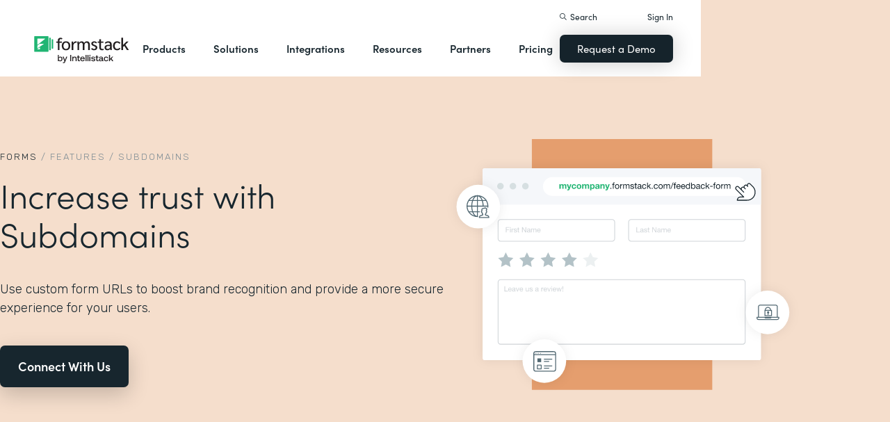

--- FILE ---
content_type: text/html; charset=utf-8
request_url: https://frontrange.formstack.com/features/subdomains
body_size: 22238
content:
<!DOCTYPE html><!-- Last Published: Fri Jan 30 2026 16:12:48 GMT+0000 (Coordinated Universal Time) --><html data-wf-domain="webflow-prod.formstack.com" data-wf-page="631f56d731f15baa86480667" data-wf-site="5ebb0930dd82631397ddca92" data-wf-intellimize-customer-id="117466347" lang="en" data-wf-collection="631f56d731f15b75384806a3" data-wf-item-slug="subdomains"><head><meta charset="utf-8"/><title>Subdomains for Better Form Security | Formstack Forms</title><meta content="Use our Subdomains feature to maintain brand integrity and increase security on your Formstack forms. Learn more about this feature and how to set it up!" name="description"/><meta content="width=device-width, initial-scale=1" name="viewport"/><meta content="fODKti5w4dGtP_o2YE7rgSjTwHCDlXY8mECZr4WNbrQ" name="google-site-verification"/><link href="https://cdn.prod.website-files.com/5ebb0930dd82631397ddca92/css/fs-prod.shared.b562e94e8.min.css" rel="stylesheet" type="text/css" integrity="sha384-tWLpTo810ftGeqMBB5Sp1b+9UVPxu7dmFENbMBVEMs4p3bIpyubw2x5pdnhEl2PA" crossorigin="anonymous"/><style>@media (min-width:992px) {html.w-mod-js:not(.w-mod-ix) [data-w-id="b9f70ce2-948d-7178-96ab-30a613cd3660"] {opacity:0;}}</style><link href="https://fonts.googleapis.com" rel="preconnect"/><link href="https://fonts.gstatic.com" rel="preconnect" crossorigin="anonymous"/><script src="https://ajax.googleapis.com/ajax/libs/webfont/1.6.26/webfont.js" type="text/javascript"></script><script type="text/javascript">WebFont.load({  google: {    families: ["Open Sans:300,300italic,400,400italic,600,600italic,700,700italic,800,800italic","Rubik:300,400,500,600,700"]  }});</script><script src="https://use.typekit.net/iek1ypl.js" type="text/javascript"></script><script type="text/javascript">try{Typekit.load();}catch(e){}</script><script type="text/javascript">!function(o,c){var n=c.documentElement,t=" w-mod-";n.className+=t+"js",("ontouchstart"in o||o.DocumentTouch&&c instanceof DocumentTouch)&&(n.className+=t+"touch")}(window,document);</script><link href="https://cdn.prod.website-files.com/5ebb0930dd82631397ddca92/5f49000747c213807f0a1d74_FS_32x32.png" rel="shortcut icon" type="image/x-icon"/><link href="https://cdn.prod.website-files.com/5ebb0930dd82631397ddca92/5f490035d3afaf299acf7d59_FS_256x256.png" rel="apple-touch-icon"/><style>.anti-flicker, .anti-flicker * {visibility: hidden !important; opacity: 0 !important;}</style><style>[data-wf-hidden-variation], [data-wf-hidden-variation] * {
        display: none !important;
      }</style><script type="text/javascript">if (localStorage.getItem('intellimize_data_tracking_type') !== 'optOut') { localStorage.removeItem('intellimize_opt_out_117466347'); } if (localStorage.getItem('intellimize_data_tracking_type') !== 'optOut') { localStorage.setItem('intellimize_data_tracking_type', 'optOut'); }</script><script type="text/javascript">(function(e){var s={r:[]};e.wf={r:s.r,ready:t=>{s.r.push(t)}}})(window)</script><script type="text/javascript">(function(e,t,p){var n=document.documentElement,s={p:[],r:[]},u={p:s.p,r:s.r,push:function(e){s.p.push(e)},ready:function(e){s.r.push(e)}};e.intellimize=u,n.className+=" "+p,setTimeout(function(){n.className=n.className.replace(RegExp(" ?"+p),"")},t)})(window, 4000, 'anti-flicker')</script><link href="https://cdn.intellimize.co/snippet/117466347.js" rel="preload" as="script"/><script type="text/javascript">var wfClientScript=document.createElement("script");wfClientScript.src="https://cdn.intellimize.co/snippet/117466347.js",wfClientScript.async=!0,wfClientScript.onerror=function(){document.documentElement.className=document.documentElement.className.replace(RegExp(" ?anti-flicker"),"")},document.head.appendChild(wfClientScript);</script><link href="https://api.intellimize.co" rel="preconnect" crossorigin="true"/><link href="https://log.intellimize.co" rel="preconnect" crossorigin="true"/><link href="https://117466347.intellimizeio.com" rel="preconnect"/><script src="https://www.google.com/recaptcha/api.js" type="text/javascript"></script><!-- Custom CSS -->
<style>
  @font-face {font-display: swap;}input::placeholder{overflow:visible}a{cursor:pointer}body{-webkit-font-smoothing:antialiased}.w-webflow-badge {display: none !important;}.nav-dimmer.active {display: block;opacity: 1;}.hover_bg_light:hover .prod-nav-menui-item-callout {background-color: #7D8C94;}@media (max-width:767px){.templates-for-solution-section .templates-collection-grid div:nth-child(4) .templates-for-solution-section .templates-collection-grid div:nth-child(5) .templates-for-solution-section .templates-collection-grid div:nth-child(6){display:none}}@media (max-width:1220px) and (min-width:992px){#solutionsNav {width: 1000px;left: -300px;}.nav-background.full.sub-nav.product{width:1060px}#productNav .left-prod-nav-2{display:block}}.customer-story-logo-image{max-height:100%}
.standard-rich-text p {font-weight: 300 !important}.w-video embed, .w-video iframe, .w-video object {border: none !important}
@media screen and (max-width: 1300px) {.filtered-search-right-results{overflow-x:scroll;}}
@media (min-width:769px) {.nav-background.sub-nav.solutions-full{top:100px !important}.container .nav-background.sub-nav.solutions-full.bannervisible{top:130px !important}.templates-list-item.nav-menu-link.hide {display: none !important}}
@media(max-width: 768px) {header#nav.active .nav-container {position: fixed;width: 100%;height: 100%;background-color: #fff !important;overflow-y: scroll;padding-bottom: 100px;}#NavCTAContainer {display: none;}header#nav.active #NavCTAContainer {display: flex !important;justify-content: space-between;align-items: center;}header#nav.active ~ #drift-frame-controller, header#nav.active ~ .osano-cm-window {z-index: 1 !important;}}
.top-notification-bar .notification-bar-rich-text p {
	margin-bottom: 0;
}
.top-notification-bar .notification-bar-rich-text strong {
	font-weight: 700;
}
.top-notification-bar .notification-bar-rich-text a {
	font-weight: 400;
	color: white;
	font-family: sofia-pro,sans-serif;
}
.secondary-cta-link.border-box-black {
	align-self: start;
}
</style>

<!-- SCRIPTS -->
<!-- Google Tag Manager -->
<script>(function(w,d,s,l,i){w[l]=w[l]||[];w[l].push({'gtm.start':
new Date().getTime(),event:'gtm.js'});var f=d.getElementsByTagName(s)[0],
j=d.createElement(s),dl=l!='dataLayer'?'&l='+l:'';j.async=true;j.src=
'https://www.googletagmanager.com/gtm.js?id='+i+dl;f.parentNode.insertBefore(j,f);
})(window,document,'script','dataLayer','GTM-KHB6FZ');</script>
<!-- End Google Tag Manager -->

<!-- Start of HubSpot Embed Code -->
<script id="hs-script-loader" src="//js-na1.hs-scripts.com/47598483.js" defer></script>
<!-- End of HubSpot Embed Code -->

<script>
//Adding DataLayer from GTM to collect email
//https://developers.google.com/tag-platform/tag-manager/datalayer
window.dataLayer = window.dataLayer || []
dataLayer.push({
 'event': 'formSubmission',
 'formType': 'Contact us'
});
</script>

<!-- Start Osano Script -->
<script async src="https://cmp.osano.com/AzZnrAU15nrEq36kK/f442173a-e8e2-44e8-b518-188c07d6ccd1/osano.js"></script>
<script async src="https://cdn.jsdelivr.net/npm/cookieconsent@3/build/cookieconsent.min.js"></script>
<!-- End Osano Script -->

<!-- Google Consent Mode via Osano -->
<script>
  window.dataLayer = window.dataLayer ||[];
  function gtag(){dataLayer.push(arguments);}
  gtag('consent','default',{
    'ad_storage':'denied',
    'analytics_storage':'denied',
    'ad_user_data':'denied',
    'ad_personalization':'denied',
     'wait_for_update': 500
  });
  gtag("set", "ads_data_redaction", true);
</script>
<!-- End Google Consent Mode -->


<!-- Store GCLID -->
<script>/*
function getParam(e){var t=RegExp("[?&]"+e+"=([^&]*)").exec(window.location.search);return t&&decodeURIComponent(t[1].replace(/\+/g," "))}function getExpiryRecord(e){return{value:e,expiryDate:new Date().getTime()+7776e6}}function addGclid(){var e,t=getParam("gclid"),a=null,r=getParam("gclsrc"),i=!r||-1!==r.indexOf("aw");["gclid_field"].forEach(function(t){document.getElementById(t)&&(e=document.getElementById(t))}),t&&i&&(a=getExpiryRecord(t),localStorage.setItem("gclid",JSON.stringify(a)));var n=a||JSON.parse(localStorage.getItem("gclid")),c=n&&new Date().getTime()<n.expiryDate;e&&c&&(e.value=n.value)}window.addEventListener("load",addGclid);*/
</script>
<!-- End Store GCLID -->

<!-- Meta Pixel Code -->
<script>
!function(f,b,e,v,n,t,s)
{if(f.fbq)return;n=f.fbq=function(){n.callMethod?
n.callMethod.apply(n,arguments):n.queue.push(arguments)};
if(!f._fbq)f._fbq=n;n.push=n;n.loaded=!0;n.version='2.0';
n.queue=[];t=b.createElement(e);t.async=!0;
t.src=v;s=b.getElementsByTagName(e)[0];
s.parentNode.insertBefore(t,s)}(window, document,'script',
'https://connect.facebook.net/en_US/fbevents.js');
fbq('init', '764089252861911');
fbq('track', 'PageView');
</script>
<noscript><img height="1" width="1" style="display:none"
src="https://www.facebook.com/tr?id=764089252861911&ev=PageView&noscript=1"
/></noscript>
<!-- End Meta Pixel Code -->
<!-- END SCRIPTS --><link rel="canonical" href="https://www.formstack.com/features/subdomains" />
<style>
.all_features_link {
    display: block;
    margin-bottom: 10px;
}
</style></head><body><header id="nav" data-w-id="d56d2632-8cfa-158d-09d3-7f73b1aa64f2" class="sticky-nav"><div class="nav-container nav-inner pt-40-pb-10"><div class="container flex space-between relative-block"><div class="nav-logo-container"><a href="/" data-wf-native-id-path="d7aea087-e56a-124a-b6f6-ca1159381ec9:ca6d9c4f-74e1-fa16-99b7-ed247bbd50fc" data-wf-ao-click-engagement-tracking="true" data-wf-element-id="ca6d9c4f-74e1-fa16-99b7-ed247bbd50fc" data-wf-component-context="%5B%7B%22componentId%22%3A%22d56d2632-8cfa-158d-09d3-7f73b1aa64f2%22%2C%22instanceId%22%3A%22d7aea087-e56a-124a-b6f6-ca1159381ec9%22%7D%5D" class="nav-logo-link w-inline-block"><img width="Auto" height="50" alt="Formstack Company Logo" src="https://cdn.prod.website-files.com/5ebb0930dd82631397ddca92/685b02e910b8b9e4bb7de167_logo-Formstack-by-Intellistack.svg" loading="eager" id="navLogoBlack" fetchpriority="high" class="nav-logo"/><img width="154" height="26" alt="Formstack White Logo" src="https://cdn.prod.website-files.com/5ebb0930dd82631397ddca92/5f612a5ac578cf166c08454d_formstack-logo-white.svg" loading="lazy" id="navLogoWhite" class="nav-logo hide"/></a><div class="nav-mobile-menu-container"><div id="nav-magnify-glass" class="mobile-nav-search-magnify hide"></div><div class="mobile-nav-search-close"></div><div id="MobileMenu" class="mobile-nav-dropdown"><img alt="Mobile Navigation Close" src="https://cdn.prod.website-files.com/5e84fbb7a2e28dc5497c62f3/5f89c453ab7da03a3d858ae4_icon-close-x.svg" class="hamburger-close"/><img alt="Mobile Navigation Open" src="https://cdn.prod.website-files.com/5e84fbb7a2e28dc5497c62f3/5f89c453ab7da0dd5e858ae0_icon-hamburger-menu.svg" class="hamburger"/></div></div></div><ul role="list" class="nav-grid new w-list-unstyled"><li id="productNav" class="products-list-item nav-menu-link w-node-ca6d9c4f-74e1-fa16-99b7-ed247bbd5106-b1aa64f2"><div class="tablet-menu-item"><a href="#" data-wf-native-id-path="d7aea087-e56a-124a-b6f6-ca1159381ec9:ca6d9c4f-74e1-fa16-99b7-ed247bbd5108" data-wf-ao-click-engagement-tracking="true" data-wf-element-id="ca6d9c4f-74e1-fa16-99b7-ed247bbd5108" data-wf-component-context="%5B%7B%22componentId%22%3A%22d56d2632-8cfa-158d-09d3-7f73b1aa64f2%22%2C%22instanceId%22%3A%22d7aea087-e56a-124a-b6f6-ca1159381ec9%22%7D%5D" class="nav-link">Products</a><div class="arrow-container-2"><img alt="" src="https://cdn.prod.website-files.com/5e84fbb7a2e28dc5497c62f3/5f89c453ab7da0dc31858adf_icon-triangle-menu.svg" class="nav-arrow products"/></div></div><div class="nav-background full sub-nav products"><div class="product-nav-container new"><div id="productNavLinkContainer" class="w-layout-grid nav-product-grid"><a href="/products/online-forms" data-wf-native-id-path="d7aea087-e56a-124a-b6f6-ca1159381ec9:884a0cbd-758b-2c90-57d5-3dfc09c433f7" data-wf-ao-click-engagement-tracking="true" data-wf-element-id="884a0cbd-758b-2c90-57d5-3dfc09c433f7" data-wf-component-context="%5B%7B%22componentId%22%3A%22d56d2632-8cfa-158d-09d3-7f73b1aa64f2%22%2C%22instanceId%22%3A%22d7aea087-e56a-124a-b6f6-ca1159381ec9%22%7D%5D" class="product-nav-item w-inline-block"><img width="20" height="20" alt="" src="https://cdn.prod.website-files.com/5e84fbb7a2e28dc5497c62f3/5f89c453ab7da03256858ae3_icons-forms-two.svg" class="platform-icon mt-5"/><div><div class="sofia-pro mb-15">Forms</div><div class="text-light text-smaller">Enhance data collection to data workflows with our enterprise-grade, yet easy-to-use no-code online form builder.<br/></div></div></a><a href="/products/documents" data-wf-native-id-path="d7aea087-e56a-124a-b6f6-ca1159381ec9:884a0cbd-758b-2c90-57d5-3dfc09c4340f" data-wf-ao-click-engagement-tracking="true" data-wf-element-id="884a0cbd-758b-2c90-57d5-3dfc09c4340f" data-wf-component-context="%5B%7B%22componentId%22%3A%22d56d2632-8cfa-158d-09d3-7f73b1aa64f2%22%2C%22instanceId%22%3A%22d7aea087-e56a-124a-b6f6-ca1159381ec9%22%7D%5D" class="product-nav-item w-inline-block"><img width="20" height="20" alt="" src="https://cdn.prod.website-files.com/5e84fbb7a2e28dc5497c62f3/5f89c453ab7da072b2858adc_icon-documents.svg" class="platform-icon mt-5"/><div><div class="sofia-pro mb-15">Documents</div><div class="text-light text-smaller">Automate revenue-generating documents and transform data into professional, dynamic documents to impress your end customers.<br/></div></div></a><a href="/products/sign" data-wf-native-id-path="d7aea087-e56a-124a-b6f6-ca1159381ec9:884a0cbd-758b-2c90-57d5-3dfc09c43427" data-wf-ao-click-engagement-tracking="true" data-wf-element-id="884a0cbd-758b-2c90-57d5-3dfc09c43427" data-wf-component-context="%5B%7B%22componentId%22%3A%22d56d2632-8cfa-158d-09d3-7f73b1aa64f2%22%2C%22instanceId%22%3A%22d7aea087-e56a-124a-b6f6-ca1159381ec9%22%7D%5D" class="product-nav-item w-inline-block"><img width="20" height="20" alt="" src="https://cdn.prod.website-files.com/5e84fbb7a2e28dc5497c62f3/5f89c453ab7da0d605858ae1__Sign.svg" class="platform-icon mt-5"/><div><div class="sofia-pro mb-15">Sign</div><div class="text-light text-smaller">Collect digital signatures easily and securely with the eSignature solution that is easy for you and your end customers.<br/></div></div></a><a href="https://www.intellistack-streamline.com" data-wf-native-id-path="d7aea087-e56a-124a-b6f6-ca1159381ec9:884a0cbd-758b-2c90-57d5-3dfc09c433ff" data-wf-ao-click-engagement-tracking="true" data-wf-element-id="884a0cbd-758b-2c90-57d5-3dfc09c433ff" data-wf-component-context="%5B%7B%22componentId%22%3A%22d56d2632-8cfa-158d-09d3-7f73b1aa64f2%22%2C%22instanceId%22%3A%22d7aea087-e56a-124a-b6f6-ca1159381ec9%22%7D%5D" class="product-nav-item w-inline-block"><img width="20" height="20" alt="" src="https://cdn.prod.website-files.com/5ebb0930dd82631397ddca92/67b4f81cb13e3d2a6155da02_7d5ca90ccdd08e76e8a886d74424c280_logo-icon-streamline.svg" class="platform-icon mt-5"/><div><div class="sofia-pro mb-15">Intellistack Streamline</div><div class="text-light text-smaller">Market-first process automation platform for building error‒free, data‒rich workflows with automatic prefill that reduce costs and risks, and improve efficiency.<br/></div></div></a><a href="/products/suite" data-wf-native-id-path="d7aea087-e56a-124a-b6f6-ca1159381ec9:884a0cbd-758b-2c90-57d5-3dfc09c43417" data-wf-ao-click-engagement-tracking="true" data-wf-element-id="884a0cbd-758b-2c90-57d5-3dfc09c43417" data-wf-component-context="%5B%7B%22componentId%22%3A%22d56d2632-8cfa-158d-09d3-7f73b1aa64f2%22%2C%22instanceId%22%3A%22d7aea087-e56a-124a-b6f6-ca1159381ec9%22%7D%5D" class="product-nav-item w-inline-block"><img width="20" height="20" alt="" src="https://cdn.prod.website-files.com/5e84fbb7a2e28dc5497c62f3/5f89c453ab7da007ea858ade_icon-platform.svg" class="platform-icon mt-5"/><div><div class="sofia-pro mb-15">Suite</div><div class="text-light text-smaller">Formstack’s all-in-one solution for online forms, document generation, eSignatures, and automated workflows.<br/></div></div></a><a id="productNavCTA" data-wf-native-id-path="d7aea087-e56a-124a-b6f6-ca1159381ec9:884a0cbd-758b-2c90-57d5-3dfc09c4342f" data-wf-ao-click-engagement-tracking="true" data-wf-element-id="884a0cbd-758b-2c90-57d5-3dfc09c4342f" data-wf-component-context="%5B%7B%22componentId%22%3A%22d56d2632-8cfa-158d-09d3-7f73b1aa64f2%22%2C%22instanceId%22%3A%22d7aea087-e56a-124a-b6f6-ca1159381ec9%22%7D%5D" href="/contact-sales" class="flex flex-left width-full hover_bg_light mobile-mt-30 mobile-break w-node-_884a0cbd-758b-2c90-57d5-3dfc09c4342f-b1aa64f2 w-inline-block"><img src="https://cdn.prod.website-files.com/5ebb0930dd82631397ddca92/67b5234c0b8611638598906b_photo-navigation-products-man-and-woman-smiling-at-laptop.webp" loading="lazy" alt="" class="image mobile-full-width"/><div class="prod-nav-menui-item-callout"><div class="sofia-pro color-white text-extra-large mb-20">Schedule a Demo</div><div class="flex flex-left mobile-flex-center"><div class="text-light text-smaller color-white">See the platform in action for yourself<br/></div><img src="https://cdn.prod.website-files.com/5ebb0930dd82631397ddca92/67b5f3348cb2a8f0918e3ead_element-arrow-white.svg" loading="lazy" alt="" class="ml-5 desktop-only"/></div></div></a><a href="/products/forms-for-salesforce" data-wf-native-id-path="d7aea087-e56a-124a-b6f6-ca1159381ec9:884a0cbd-758b-2c90-57d5-3dfc09c43407" data-wf-ao-click-engagement-tracking="true" data-wf-element-id="884a0cbd-758b-2c90-57d5-3dfc09c43407" data-wf-component-context="%5B%7B%22componentId%22%3A%22d56d2632-8cfa-158d-09d3-7f73b1aa64f2%22%2C%22instanceId%22%3A%22d7aea087-e56a-124a-b6f6-ca1159381ec9%22%7D%5D" class="product-nav-item w-inline-block"><img width="20" height="20" alt="" src="https://cdn.prod.website-files.com/5ebb0930dd82631397ddca92/5f5a297931a857e2eb6243b5_Forms-for-Salesforce.svg" class="platform-icon mt-5"/><div><div class="sofia-pro mb-15">Forms for Salesforce</div><div class="text-light text-smaller">Securely collect and manage data all within your Salesforce org with our market-first native forms solution.<br/></div></div></a><a href="/products/documents-for-salesforce" data-wf-native-id-path="d7aea087-e56a-124a-b6f6-ca1159381ec9:884a0cbd-758b-2c90-57d5-3dfc09c4341f" data-wf-ao-click-engagement-tracking="true" data-wf-element-id="884a0cbd-758b-2c90-57d5-3dfc09c4341f" data-wf-component-context="%5B%7B%22componentId%22%3A%22d56d2632-8cfa-158d-09d3-7f73b1aa64f2%22%2C%22instanceId%22%3A%22d7aea087-e56a-124a-b6f6-ca1159381ec9%22%7D%5D" class="product-nav-item mb-10 w-inline-block"><img width="20" height="20" alt="" src="https://cdn.prod.website-files.com/5ebb0930dd82631397ddca92/5f5a2980326d464ece166811_Documents-for-Salesforce.svg" class="platform-icon mt-5"/><div><div class="sofia-pro mb-15">Documents for Salesforce</div><div class="text-light text-smaller">Robust document generation for all your business needs and integrated with Salesforce - from proposals to contracts and invoices.<br/></div></div></a></div></div></div></li><li class="solutions-list-item nav-menu-link full-width-nav"><div class="tablet-menu-item"><a href="#" data-wf-native-id-path="d7aea087-e56a-124a-b6f6-ca1159381ec9:ca6d9c4f-74e1-fa16-99b7-ed247bbd5151" data-wf-ao-click-engagement-tracking="true" data-wf-element-id="ca6d9c4f-74e1-fa16-99b7-ed247bbd5151" data-wf-component-context="%5B%7B%22componentId%22%3A%22d56d2632-8cfa-158d-09d3-7f73b1aa64f2%22%2C%22instanceId%22%3A%22d7aea087-e56a-124a-b6f6-ca1159381ec9%22%7D%5D" class="nav-link">Solutions</a><div class="arrow-container-2"><img alt="" src="https://cdn.prod.website-files.com/5e84fbb7a2e28dc5497c62f3/5f89c453ab7da0dc31858adf_icon-triangle-menu.svg" class="nav-arrow solutions"/></div></div><div id="solutionsNav" class="nav-background sub-nav sub-nav-full"><div id="w-node-ca6d9c4f-74e1-fa16-99b7-ed247bbd5156-b1aa64f2" class="w-layout-layout quick-stack relative-block solution-nav wf-layout-layout"><div id="w-node-ca6d9c4f-74e1-fa16-99b7-ed247bbd5157-b1aa64f2" class="w-layout-cell"><div class="nav-col-solutions"><div class="nav-secondary-title sofia-pro">BY INDUSTRY</div><div class="nav-solution-link-block"><img loading="lazy" src="https://cdn.prod.website-files.com/5ebb0930dd82631397ddca92/64c99bab6fe66e63cf226acc_nav-solution-icon-1.svg" alt=""/><div class="solution-nav-links"><a data-w-id="ca6d9c4f-74e1-fa16-99b7-ed247bbd515e" data-wf-native-id-path="d7aea087-e56a-124a-b6f6-ca1159381ec9:ca6d9c4f-74e1-fa16-99b7-ed247bbd515e" data-wf-ao-click-engagement-tracking="true" data-wf-element-id="ca6d9c4f-74e1-fa16-99b7-ed247bbd515e" data-wf-component-context="%5B%7B%22componentId%22%3A%22d56d2632-8cfa-158d-09d3-7f73b1aa64f2%22%2C%22instanceId%22%3A%22d7aea087-e56a-124a-b6f6-ca1159381ec9%22%7D%5D" href="https://www.formstack.com/industry/healthcare" class="solution-nav-link nav-title w-inline-block"><img loading="lazy" src="https://cdn.prod.website-files.com/5ebb0930dd82631397ddca92/64ca4e42e48c4099fb59d639_Nav-link-green-arrow.svg" alt="" class="solution-nav-link-arrow"/><div>Healthcare</div></a><a data-w-id="ca6d9c4f-74e1-fa16-99b7-ed247bbd5162" data-wf-native-id-path="d7aea087-e56a-124a-b6f6-ca1159381ec9:ca6d9c4f-74e1-fa16-99b7-ed247bbd5162" data-wf-ao-click-engagement-tracking="true" data-wf-element-id="ca6d9c4f-74e1-fa16-99b7-ed247bbd5162" data-wf-component-context="%5B%7B%22componentId%22%3A%22d56d2632-8cfa-158d-09d3-7f73b1aa64f2%22%2C%22instanceId%22%3A%22d7aea087-e56a-124a-b6f6-ca1159381ec9%22%7D%5D" href="https://www.formstack.com/solutions/patient-onboarding" class="solution-nav-link w-inline-block"><img loading="lazy" src="https://cdn.prod.website-files.com/5ebb0930dd82631397ddca92/64ca4e42e48c4099fb59d639_Nav-link-green-arrow.svg" alt="" class="solution-nav-link-arrow"/><div>Patient Onboarding</div></a><a data-w-id="ca6d9c4f-74e1-fa16-99b7-ed247bbd5166" data-wf-native-id-path="d7aea087-e56a-124a-b6f6-ca1159381ec9:ca6d9c4f-74e1-fa16-99b7-ed247bbd5166" data-wf-ao-click-engagement-tracking="true" data-wf-element-id="ca6d9c4f-74e1-fa16-99b7-ed247bbd5166" data-wf-component-context="%5B%7B%22componentId%22%3A%22d56d2632-8cfa-158d-09d3-7f73b1aa64f2%22%2C%22instanceId%22%3A%22d7aea087-e56a-124a-b6f6-ca1159381ec9%22%7D%5D" href="https://www.formstack.com/solutions/hipaa-data-security" class="solution-nav-link w-inline-block"><img loading="lazy" src="https://cdn.prod.website-files.com/5ebb0930dd82631397ddca92/64ca4e42e48c4099fb59d639_Nav-link-green-arrow.svg" alt="" class="solution-nav-link-arrow"/><div class="no-wrap-div">HIPAA Data Security</div></a><a data-w-id="ca6d9c4f-74e1-fa16-99b7-ed247bbd516a" data-wf-native-id-path="d7aea087-e56a-124a-b6f6-ca1159381ec9:ca6d9c4f-74e1-fa16-99b7-ed247bbd516a" data-wf-ao-click-engagement-tracking="true" data-wf-element-id="ca6d9c4f-74e1-fa16-99b7-ed247bbd516a" data-wf-component-context="%5B%7B%22componentId%22%3A%22d56d2632-8cfa-158d-09d3-7f73b1aa64f2%22%2C%22instanceId%22%3A%22d7aea087-e56a-124a-b6f6-ca1159381ec9%22%7D%5D" href="https://www.formstack.com/solutions/healthcare-marketing" class="solution-nav-link w-inline-block"><img loading="lazy" src="https://cdn.prod.website-files.com/5ebb0930dd82631397ddca92/64ca4e42e48c4099fb59d639_Nav-link-green-arrow.svg" alt="" class="solution-nav-link-arrow"/><div class="no-wrap-div">Healthcare Marketing</div></a></div></div><div class="nav-solution-link-block"><img loading="lazy" src="https://cdn.prod.website-files.com/5ebb0930dd82631397ddca92/64cbd834115ce226583ae91f_icon-nav-solution-2.svg" alt=""/><div class="solution-nav-links"><a data-w-id="ca6d9c4f-74e1-fa16-99b7-ed247bbd5171" data-wf-native-id-path="d7aea087-e56a-124a-b6f6-ca1159381ec9:ca6d9c4f-74e1-fa16-99b7-ed247bbd5171" data-wf-ao-click-engagement-tracking="true" data-wf-element-id="ca6d9c4f-74e1-fa16-99b7-ed247bbd5171" data-wf-component-context="%5B%7B%22componentId%22%3A%22d56d2632-8cfa-158d-09d3-7f73b1aa64f2%22%2C%22instanceId%22%3A%22d7aea087-e56a-124a-b6f6-ca1159381ec9%22%7D%5D" href="https://www.formstack.com/industry/financial-services" class="solution-nav-link nav-title w-inline-block"><img loading="lazy" src="https://cdn.prod.website-files.com/5ebb0930dd82631397ddca92/64ca4e42e48c4099fb59d639_Nav-link-green-arrow.svg" alt="" class="solution-nav-link-arrow"/><div>Financial Services</div></a><a data-w-id="ca6d9c4f-74e1-fa16-99b7-ed247bbd5175" data-wf-native-id-path="d7aea087-e56a-124a-b6f6-ca1159381ec9:ca6d9c4f-74e1-fa16-99b7-ed247bbd5175" data-wf-ao-click-engagement-tracking="true" data-wf-element-id="ca6d9c4f-74e1-fa16-99b7-ed247bbd5175" data-wf-component-context="%5B%7B%22componentId%22%3A%22d56d2632-8cfa-158d-09d3-7f73b1aa64f2%22%2C%22instanceId%22%3A%22d7aea087-e56a-124a-b6f6-ca1159381ec9%22%7D%5D" href="https://www.formstack.com/solutions/claims-reports" class="solution-nav-link w-inline-block"><img loading="lazy" src="https://cdn.prod.website-files.com/5ebb0930dd82631397ddca92/64ca4e42e48c4099fb59d639_Nav-link-green-arrow.svg" alt="" class="solution-nav-link-arrow"/><div>Claims &amp; Reports</div></a><a data-w-id="ca6d9c4f-74e1-fa16-99b7-ed247bbd5179" data-wf-native-id-path="d7aea087-e56a-124a-b6f6-ca1159381ec9:ca6d9c4f-74e1-fa16-99b7-ed247bbd5179" data-wf-ao-click-engagement-tracking="true" data-wf-element-id="ca6d9c4f-74e1-fa16-99b7-ed247bbd5179" data-wf-component-context="%5B%7B%22componentId%22%3A%22d56d2632-8cfa-158d-09d3-7f73b1aa64f2%22%2C%22instanceId%22%3A%22d7aea087-e56a-124a-b6f6-ca1159381ec9%22%7D%5D" href="https://www.formstack.com/solutions/salesforce-financial-services-automation" class="solution-nav-link w-inline-block"><img loading="lazy" src="https://cdn.prod.website-files.com/5ebb0930dd82631397ddca92/64ca4e42e48c4099fb59d639_Nav-link-green-arrow.svg" alt="" class="solution-nav-link-arrow"/><div class="no-wrap-div">Salesforce Automation</div></a><a data-w-id="ca6d9c4f-74e1-fa16-99b7-ed247bbd517d" data-wf-native-id-path="d7aea087-e56a-124a-b6f6-ca1159381ec9:ca6d9c4f-74e1-fa16-99b7-ed247bbd517d" data-wf-ao-click-engagement-tracking="true" data-wf-element-id="ca6d9c4f-74e1-fa16-99b7-ed247bbd517d" data-wf-component-context="%5B%7B%22componentId%22%3A%22d56d2632-8cfa-158d-09d3-7f73b1aa64f2%22%2C%22instanceId%22%3A%22d7aea087-e56a-124a-b6f6-ca1159381ec9%22%7D%5D" href="https://www.formstack.com/solutions/electronic-signature-for-insurance" class="solution-nav-link w-inline-block"><img loading="lazy" src="https://cdn.prod.website-files.com/5ebb0930dd82631397ddca92/64ca4e42e48c4099fb59d639_Nav-link-green-arrow.svg" alt="" class="solution-nav-link-arrow"/><div class="no-wrap-div">Esignatures</div></a></div></div></div></div><div id="w-node-ca6d9c4f-74e1-fa16-99b7-ed247bbd5181-b1aa64f2" class="w-layout-cell"><div class="nav-col-solutions"><div class="nav-secondary-title hidden">BY INDUSTRY</div><div class="nav-solution-link-block"><img loading="lazy" src="https://cdn.prod.website-files.com/5ebb0930dd82631397ddca92/64cbd833b89138113d8d62e4_icon-nav-solution-3.svg" alt=""/><div class="solution-nav-links"><a data-w-id="ca6d9c4f-74e1-fa16-99b7-ed247bbd5188" data-wf-native-id-path="d7aea087-e56a-124a-b6f6-ca1159381ec9:ca6d9c4f-74e1-fa16-99b7-ed247bbd5188" data-wf-ao-click-engagement-tracking="true" data-wf-element-id="ca6d9c4f-74e1-fa16-99b7-ed247bbd5188" data-wf-component-context="%5B%7B%22componentId%22%3A%22d56d2632-8cfa-158d-09d3-7f73b1aa64f2%22%2C%22instanceId%22%3A%22d7aea087-e56a-124a-b6f6-ca1159381ec9%22%7D%5D" href="https://www.formstack.com/industry/higher-education" class="solution-nav-link nav-title w-inline-block"><img loading="lazy" src="https://cdn.prod.website-files.com/5ebb0930dd82631397ddca92/64ca4e42e48c4099fb59d639_Nav-link-green-arrow.svg" alt="" class="solution-nav-link-arrow"/><div>Education</div></a><a data-w-id="ca6d9c4f-74e1-fa16-99b7-ed247bbd518c" data-wf-native-id-path="d7aea087-e56a-124a-b6f6-ca1159381ec9:ca6d9c4f-74e1-fa16-99b7-ed247bbd518c" data-wf-ao-click-engagement-tracking="true" data-wf-element-id="ca6d9c4f-74e1-fa16-99b7-ed247bbd518c" data-wf-component-context="%5B%7B%22componentId%22%3A%22d56d2632-8cfa-158d-09d3-7f73b1aa64f2%22%2C%22instanceId%22%3A%22d7aea087-e56a-124a-b6f6-ca1159381ec9%22%7D%5D" href="https://www.formstack.com/solutions/student-engagement" class="solution-nav-link w-inline-block"><img loading="lazy" src="https://cdn.prod.website-files.com/5ebb0930dd82631397ddca92/64ca4e42e48c4099fb59d639_Nav-link-green-arrow.svg" alt="" class="solution-nav-link-arrow"/><div>Student Engagement</div></a><a data-w-id="ca6d9c4f-74e1-fa16-99b7-ed247bbd5190" data-wf-native-id-path="d7aea087-e56a-124a-b6f6-ca1159381ec9:ca6d9c4f-74e1-fa16-99b7-ed247bbd5190" data-wf-ao-click-engagement-tracking="true" data-wf-element-id="ca6d9c4f-74e1-fa16-99b7-ed247bbd5190" data-wf-component-context="%5B%7B%22componentId%22%3A%22d56d2632-8cfa-158d-09d3-7f73b1aa64f2%22%2C%22instanceId%22%3A%22d7aea087-e56a-124a-b6f6-ca1159381ec9%22%7D%5D" href="https://www.formstack.com/solutions/prospective-students" class="solution-nav-link w-inline-block"><img loading="lazy" src="https://cdn.prod.website-files.com/5ebb0930dd82631397ddca92/64ca4e42e48c4099fb59d639_Nav-link-green-arrow.svg" alt="" class="solution-nav-link-arrow"/><div class="no-wrap-div">Prospective Students</div></a><a data-w-id="ca6d9c4f-74e1-fa16-99b7-ed247bbd5194" data-wf-native-id-path="d7aea087-e56a-124a-b6f6-ca1159381ec9:ca6d9c4f-74e1-fa16-99b7-ed247bbd5194" data-wf-ao-click-engagement-tracking="true" data-wf-element-id="ca6d9c4f-74e1-fa16-99b7-ed247bbd5194" data-wf-component-context="%5B%7B%22componentId%22%3A%22d56d2632-8cfa-158d-09d3-7f73b1aa64f2%22%2C%22instanceId%22%3A%22d7aea087-e56a-124a-b6f6-ca1159381ec9%22%7D%5D" href="https://www.formstack.com/solutions/alumni" class="solution-nav-link w-inline-block"><img loading="lazy" src="https://cdn.prod.website-files.com/5ebb0930dd82631397ddca92/64ca4e42e48c4099fb59d639_Nav-link-green-arrow.svg" alt="" class="solution-nav-link-arrow"/><div class="no-wrap-div">Alumni Experiences</div></a></div></div><div class="nav-solution-link-block"><img loading="lazy" src="https://cdn.prod.website-files.com/5ebb0930dd82631397ddca92/64cbd834bfd421f6a43aa011_icon-nav-solution-4.svg" alt=""/><div class="solution-nav-links"><a data-w-id="ca6d9c4f-74e1-fa16-99b7-ed247bbd519b" data-wf-native-id-path="d7aea087-e56a-124a-b6f6-ca1159381ec9:ca6d9c4f-74e1-fa16-99b7-ed247bbd519b" data-wf-ao-click-engagement-tracking="true" data-wf-element-id="ca6d9c4f-74e1-fa16-99b7-ed247bbd519b" data-wf-component-context="%5B%7B%22componentId%22%3A%22d56d2632-8cfa-158d-09d3-7f73b1aa64f2%22%2C%22instanceId%22%3A%22d7aea087-e56a-124a-b6f6-ca1159381ec9%22%7D%5D" href="https://www.formstack.com/industry/software" class="solution-nav-link nav-title w-inline-block"><img loading="lazy" src="https://cdn.prod.website-files.com/5ebb0930dd82631397ddca92/64ca4e42e48c4099fb59d639_Nav-link-green-arrow.svg" alt="" class="solution-nav-link-arrow"/><div>Software</div></a><a data-w-id="ca6d9c4f-74e1-fa16-99b7-ed247bbd519f" data-wf-native-id-path="d7aea087-e56a-124a-b6f6-ca1159381ec9:ca6d9c4f-74e1-fa16-99b7-ed247bbd519f" data-wf-ao-click-engagement-tracking="true" data-wf-element-id="ca6d9c4f-74e1-fa16-99b7-ed247bbd519f" data-wf-component-context="%5B%7B%22componentId%22%3A%22d56d2632-8cfa-158d-09d3-7f73b1aa64f2%22%2C%22instanceId%22%3A%22d7aea087-e56a-124a-b6f6-ca1159381ec9%22%7D%5D" href="https://www.formstack.com/solutions/employee-onboarding" class="solution-nav-link w-inline-block"><img loading="lazy" src="https://cdn.prod.website-files.com/5ebb0930dd82631397ddca92/64ca4e42e48c4099fb59d639_Nav-link-green-arrow.svg" alt="" class="solution-nav-link-arrow"/><div>Employee Onboarding</div></a><a data-w-id="ca6d9c4f-74e1-fa16-99b7-ed247bbd51a3" data-wf-native-id-path="d7aea087-e56a-124a-b6f6-ca1159381ec9:ca6d9c4f-74e1-fa16-99b7-ed247bbd51a3" data-wf-ao-click-engagement-tracking="true" data-wf-element-id="ca6d9c4f-74e1-fa16-99b7-ed247bbd51a3" data-wf-component-context="%5B%7B%22componentId%22%3A%22d56d2632-8cfa-158d-09d3-7f73b1aa64f2%22%2C%22instanceId%22%3A%22d7aea087-e56a-124a-b6f6-ca1159381ec9%22%7D%5D" href="https://www.formstack.com/use-case/lead-generation" class="solution-nav-link w-inline-block"><img loading="lazy" src="https://cdn.prod.website-files.com/5ebb0930dd82631397ddca92/64ca4e42e48c4099fb59d639_Nav-link-green-arrow.svg" alt="" class="solution-nav-link-arrow"/><div class="no-wrap-div">Lead Generation</div></a><a data-w-id="ca6d9c4f-74e1-fa16-99b7-ed247bbd51a7" data-wf-native-id-path="d7aea087-e56a-124a-b6f6-ca1159381ec9:ca6d9c4f-74e1-fa16-99b7-ed247bbd51a7" data-wf-ao-click-engagement-tracking="true" data-wf-element-id="ca6d9c4f-74e1-fa16-99b7-ed247bbd51a7" data-wf-component-context="%5B%7B%22componentId%22%3A%22d56d2632-8cfa-158d-09d3-7f73b1aa64f2%22%2C%22instanceId%22%3A%22d7aea087-e56a-124a-b6f6-ca1159381ec9%22%7D%5D" href="https://www.formstack.com/solutions/customer-satisfaction-surveys" class="solution-nav-link w-inline-block"><img loading="lazy" src="https://cdn.prod.website-files.com/5ebb0930dd82631397ddca92/64ca4e42e48c4099fb59d639_Nav-link-green-arrow.svg" alt="" class="solution-nav-link-arrow"/><div class="no-wrap-div">Customer Surveys</div></a></div></div></div></div><div id="w-node-ca6d9c4f-74e1-fa16-99b7-ed247bbd51ab-b1aa64f2" class="w-layout-cell gray-border-left border-desktop-tablet"><div class="pl-30"><div class="nav-secondary-title sofia-pro pl-4">BY ROLE</div><a data-w-id="ca6d9c4f-74e1-fa16-99b7-ed247bbd51af" data-wf-native-id-path="d7aea087-e56a-124a-b6f6-ca1159381ec9:ca6d9c4f-74e1-fa16-99b7-ed247bbd51af" data-wf-ao-click-engagement-tracking="true" data-wf-element-id="ca6d9c4f-74e1-fa16-99b7-ed247bbd51af" data-wf-component-context="%5B%7B%22componentId%22%3A%22d56d2632-8cfa-158d-09d3-7f73b1aa64f2%22%2C%22instanceId%22%3A%22d7aea087-e56a-124a-b6f6-ca1159381ec9%22%7D%5D" href="https://www.formstack.com/roles/salesforce-admins" class="solution-nav-link mt-0 special-margin w-inline-block"><div>Salesforce Admins</div></a><a data-w-id="ca6d9c4f-74e1-fa16-99b7-ed247bbd51b2" data-wf-native-id-path="d7aea087-e56a-124a-b6f6-ca1159381ec9:ca6d9c4f-74e1-fa16-99b7-ed247bbd51b2" data-wf-ao-click-engagement-tracking="true" data-wf-element-id="ca6d9c4f-74e1-fa16-99b7-ed247bbd51b2" data-wf-component-context="%5B%7B%22componentId%22%3A%22d56d2632-8cfa-158d-09d3-7f73b1aa64f2%22%2C%22instanceId%22%3A%22d7aea087-e56a-124a-b6f6-ca1159381ec9%22%7D%5D" href="https://www.formstack.com/roles/finance" class="solution-nav-link mt-0 special-margin w-inline-block"><div>Finance</div></a><a data-w-id="ca6d9c4f-74e1-fa16-99b7-ed247bbd51b5" data-wf-native-id-path="d7aea087-e56a-124a-b6f6-ca1159381ec9:ca6d9c4f-74e1-fa16-99b7-ed247bbd51b5" data-wf-ao-click-engagement-tracking="true" data-wf-element-id="ca6d9c4f-74e1-fa16-99b7-ed247bbd51b5" data-wf-component-context="%5B%7B%22componentId%22%3A%22d56d2632-8cfa-158d-09d3-7f73b1aa64f2%22%2C%22instanceId%22%3A%22d7aea087-e56a-124a-b6f6-ca1159381ec9%22%7D%5D" href="https://www.formstack.com/roles/sales-and-marketing" class="solution-nav-link mt-0 special-margin w-inline-block"><div>Marketing &amp; Sales</div></a><a data-w-id="ca6d9c4f-74e1-fa16-99b7-ed247bbd51b8" data-wf-native-id-path="d7aea087-e56a-124a-b6f6-ca1159381ec9:ca6d9c4f-74e1-fa16-99b7-ed247bbd51b8" data-wf-ao-click-engagement-tracking="true" data-wf-element-id="ca6d9c4f-74e1-fa16-99b7-ed247bbd51b8" data-wf-component-context="%5B%7B%22componentId%22%3A%22d56d2632-8cfa-158d-09d3-7f73b1aa64f2%22%2C%22instanceId%22%3A%22d7aea087-e56a-124a-b6f6-ca1159381ec9%22%7D%5D" href="https://www.formstack.com/roles/human-resources" class="solution-nav-link mt-0 special-margin w-inline-block"><div>Human Resources</div></a><a data-w-id="ca6d9c4f-74e1-fa16-99b7-ed247bbd51bb" data-wf-native-id-path="d7aea087-e56a-124a-b6f6-ca1159381ec9:ca6d9c4f-74e1-fa16-99b7-ed247bbd51bb" data-wf-ao-click-engagement-tracking="true" data-wf-element-id="ca6d9c4f-74e1-fa16-99b7-ed247bbd51bb" data-wf-component-context="%5B%7B%22componentId%22%3A%22d56d2632-8cfa-158d-09d3-7f73b1aa64f2%22%2C%22instanceId%22%3A%22d7aea087-e56a-124a-b6f6-ca1159381ec9%22%7D%5D" href="https://www.formstack.com/roles/it" class="solution-nav-link mt-0 special-margin w-inline-block"><div>IT</div></a><a data-w-id="ca6d9c4f-74e1-fa16-99b7-ed247bbd51be" data-wf-native-id-path="d7aea087-e56a-124a-b6f6-ca1159381ec9:ca6d9c4f-74e1-fa16-99b7-ed247bbd51be" data-wf-ao-click-engagement-tracking="true" data-wf-element-id="ca6d9c4f-74e1-fa16-99b7-ed247bbd51be" data-wf-component-context="%5B%7B%22componentId%22%3A%22d56d2632-8cfa-158d-09d3-7f73b1aa64f2%22%2C%22instanceId%22%3A%22d7aea087-e56a-124a-b6f6-ca1159381ec9%22%7D%5D" href="https://www.formstack.com/roles/security-and-compliance" class="solution-nav-link mt-0 special-margin w-inline-block"><div class="no-wrap-div">Security &amp; Compliance</div></a></div></div><div id="w-node-ca6d9c4f-74e1-fa16-99b7-ed247bbd51c1-b1aa64f2" class="w-layout-cell gray-border-left border-desktop-tablet"><div class="nav-col-solutions end"><div class="nav-secondary-title sofia-pro pl-4">FEATURED CUSTOMER STORY</div><div id="navCustomerStoryContainer"></div></div></div><div id="w-node-ca6d9c4f-74e1-fa16-99b7-ed247bbd51c6-b1aa64f2" class="w-layout-cell"><a data-wf-native-id-path="d7aea087-e56a-124a-b6f6-ca1159381ec9:ca6d9c4f-74e1-fa16-99b7-ed247bbd51c7" data-wf-ao-click-engagement-tracking="true" data-wf-element-id="ca6d9c4f-74e1-fa16-99b7-ed247bbd51c7" data-wf-component-context="%5B%7B%22componentId%22%3A%22d56d2632-8cfa-158d-09d3-7f73b1aa64f2%22%2C%22instanceId%22%3A%22d7aea087-e56a-124a-b6f6-ca1159381ec9%22%7D%5D" href="https://www.formstack.com/resources#resources-industry" class="solution-nav-link-block-left w-inline-block"><div>Don’t see your industry?  Don’t Worry.  See all industries here</div><img loading="lazy" src="https://cdn.prod.website-files.com/5ebb0930dd82631397ddca92/6475d4f903a904b42a505c92_element-green-arrow-right.svg" alt="" class="filter-white mt-2 ml-5"/></a></div><div id="w-node-ca6d9c4f-74e1-fa16-99b7-ed247bbd51cb-b1aa64f2" class="w-layout-cell"><a data-wf-native-id-path="d7aea087-e56a-124a-b6f6-ca1159381ec9:ca6d9c4f-74e1-fa16-99b7-ed247bbd51cc" data-wf-ao-click-engagement-tracking="true" data-wf-element-id="ca6d9c4f-74e1-fa16-99b7-ed247bbd51cc" data-wf-component-context="%5B%7B%22componentId%22%3A%22d56d2632-8cfa-158d-09d3-7f73b1aa64f2%22%2C%22instanceId%22%3A%22d7aea087-e56a-124a-b6f6-ca1159381ec9%22%7D%5D" href="https://www.formstack.com/customer-stories" class="solution-nav-link-block-right w-inline-block"><div>See All Customer Stories</div><img loading="lazy" src="https://cdn.prod.website-files.com/5ebb0930dd82631397ddca92/6475d4f903a904b42a505c92_element-green-arrow-right.svg" alt="" class="filter-black ml-5"/></a></div></div><div class="solutions-background-bottom-left"></div><div class="solutions-background-bottom-left right"></div></div></li><li class="templates-list-item nav-menu-link"><div class="tablet-menu-item"><a href="/integrations" data-wf-native-id-path="d7aea087-e56a-124a-b6f6-ca1159381ec9:ca6d9c4f-74e1-fa16-99b7-ed247bbd51d4" data-wf-ao-click-engagement-tracking="true" data-wf-element-id="ca6d9c4f-74e1-fa16-99b7-ed247bbd51d4" data-wf-component-context="%5B%7B%22componentId%22%3A%22d56d2632-8cfa-158d-09d3-7f73b1aa64f2%22%2C%22instanceId%22%3A%22d7aea087-e56a-124a-b6f6-ca1159381ec9%22%7D%5D" class="nav-link">Integrations</a><div class="arrow-container-2"><img alt="" src="https://cdn.prod.website-files.com/5e84fbb7a2e28dc5497c62f3/5f89c453ab7da0dc31858adf_icon-triangle-menu.svg" class="nav-arrow templates"/></div></div><div class="nav-background sub-nav templates integrations"><div class="templates-nav main-menu-drop-down"><div class="templates-nav-container-2 integrations"><div class="template-nav-column left integrations"><div class="top-block"><a data-wf-native-id-path="d7aea087-e56a-124a-b6f6-ca1159381ec9:ca6d9c4f-74e1-fa16-99b7-ed247bbd51dd" data-wf-ao-click-engagement-tracking="true" data-wf-element-id="ca6d9c4f-74e1-fa16-99b7-ed247bbd51dd" data-wf-component-context="%5B%7B%22componentId%22%3A%22d56d2632-8cfa-158d-09d3-7f73b1aa64f2%22%2C%22instanceId%22%3A%22d7aea087-e56a-124a-b6f6-ca1159381ec9%22%7D%5D" href="https://www.formstack.com/integrations?category=CRM#filter" class="nav-secondary-link w-inline-block"><div>CRM</div></a><a data-wf-native-id-path="d7aea087-e56a-124a-b6f6-ca1159381ec9:ca6d9c4f-74e1-fa16-99b7-ed247bbd51e0" data-wf-ao-click-engagement-tracking="true" data-wf-element-id="ca6d9c4f-74e1-fa16-99b7-ed247bbd51e0" data-wf-component-context="%5B%7B%22componentId%22%3A%22d56d2632-8cfa-158d-09d3-7f73b1aa64f2%22%2C%22instanceId%22%3A%22d7aea087-e56a-124a-b6f6-ca1159381ec9%22%7D%5D" href="https://www.formstack.com/integrations?category=Payments#filter" class="nav-secondary-link w-inline-block"><div>Payments</div></a><a data-wf-native-id-path="d7aea087-e56a-124a-b6f6-ca1159381ec9:ca6d9c4f-74e1-fa16-99b7-ed247bbd51e3" data-wf-ao-click-engagement-tracking="true" data-wf-element-id="ca6d9c4f-74e1-fa16-99b7-ed247bbd51e3" data-wf-component-context="%5B%7B%22componentId%22%3A%22d56d2632-8cfa-158d-09d3-7f73b1aa64f2%22%2C%22instanceId%22%3A%22d7aea087-e56a-124a-b6f6-ca1159381ec9%22%7D%5D" href="https://www.formstack.com/integrations?category=Email#filter" class="nav-secondary-link w-inline-block"><div>Email</div></a><a data-wf-native-id-path="d7aea087-e56a-124a-b6f6-ca1159381ec9:ca6d9c4f-74e1-fa16-99b7-ed247bbd51e6" data-wf-ao-click-engagement-tracking="true" data-wf-element-id="ca6d9c4f-74e1-fa16-99b7-ed247bbd51e6" data-wf-component-context="%5B%7B%22componentId%22%3A%22d56d2632-8cfa-158d-09d3-7f73b1aa64f2%22%2C%22instanceId%22%3A%22d7aea087-e56a-124a-b6f6-ca1159381ec9%22%7D%5D" href="https://www.formstack.com/integrations?category=CMS#filter" class="nav-secondary-link w-inline-block"><div>CMS</div></a><a data-wf-native-id-path="d7aea087-e56a-124a-b6f6-ca1159381ec9:ca6d9c4f-74e1-fa16-99b7-ed247bbd51e9" data-wf-ao-click-engagement-tracking="true" data-wf-element-id="ca6d9c4f-74e1-fa16-99b7-ed247bbd51e9" data-wf-component-context="%5B%7B%22componentId%22%3A%22d56d2632-8cfa-158d-09d3-7f73b1aa64f2%22%2C%22instanceId%22%3A%22d7aea087-e56a-124a-b6f6-ca1159381ec9%22%7D%5D" href="https://www.formstack.com/integrations?category=Document+Storage#filter" class="nav-secondary-link w-inline-block"><div>Document Storage</div></a></div><a href="/integrations" data-wf-native-id-path="d7aea087-e56a-124a-b6f6-ca1159381ec9:ca6d9c4f-74e1-fa16-99b7-ed247bbd51ec" data-wf-ao-click-engagement-tracking="true" data-wf-element-id="ca6d9c4f-74e1-fa16-99b7-ed247bbd51ec" data-wf-component-context="%5B%7B%22componentId%22%3A%22d56d2632-8cfa-158d-09d3-7f73b1aa64f2%22%2C%22instanceId%22%3A%22d7aea087-e56a-124a-b6f6-ca1159381ec9%22%7D%5D" class="tertiary-nav-link w-inline-block"><div>See All Integrations</div></a></div><div class="template-featured-column-2"><div class="nav-secondary-title mb-20">Featured Integrations</div><a data-wf-native-id-path="d7aea087-e56a-124a-b6f6-ca1159381ec9:ca6d9c4f-74e1-fa16-99b7-ed247bbd51f2" data-wf-ao-click-engagement-tracking="true" data-wf-element-id="ca6d9c4f-74e1-fa16-99b7-ed247bbd51f2" data-wf-component-context="%5B%7B%22componentId%22%3A%22d56d2632-8cfa-158d-09d3-7f73b1aa64f2%22%2C%22instanceId%22%3A%22d7aea087-e56a-124a-b6f6-ca1159381ec9%22%7D%5D" href="https://www.formstack.com/integrations/salesforce" class="featured-template-container-2 vertical-centered w-inline-block"><img loading="lazy" height="24" alt="" src="https://cdn.prod.website-files.com/5ebb0930dd82631397ddca92/60b001b5a7529a5db19521ff_icon-nav-logo-Salesforce.svg" class="featured-template-nav-image small"/><div class="template-featured-text-container pl-5"><div class="template-nav-featured-text">Salesforce</div></div></a><a data-wf-native-id-path="d7aea087-e56a-124a-b6f6-ca1159381ec9:ca6d9c4f-74e1-fa16-99b7-ed247bbd51f7" data-wf-ao-click-engagement-tracking="true" data-wf-element-id="ca6d9c4f-74e1-fa16-99b7-ed247bbd51f7" data-wf-component-context="%5B%7B%22componentId%22%3A%22d56d2632-8cfa-158d-09d3-7f73b1aa64f2%22%2C%22instanceId%22%3A%22d7aea087-e56a-124a-b6f6-ca1159381ec9%22%7D%5D" href="https://www.formstack.com/integrations/amazon-s3-storage" class="featured-template-container-2 vertical-centered w-inline-block"><img loading="lazy" height="24" alt="" src="https://cdn.prod.website-files.com/5ebb0930dd82631397ddca92/60b1193a9e6d9b5a5805633f_icon-nav-logo-Amazon-s3.svg" class="featured-template-nav-image small"/><div class="template-featured-text-container pl-5"><div class="template-nav-featured-text">Amazon S3</div></div></a><a data-wf-native-id-path="d7aea087-e56a-124a-b6f6-ca1159381ec9:ca6d9c4f-74e1-fa16-99b7-ed247bbd51fc" data-wf-ao-click-engagement-tracking="true" data-wf-element-id="ca6d9c4f-74e1-fa16-99b7-ed247bbd51fc" data-wf-component-context="%5B%7B%22componentId%22%3A%22d56d2632-8cfa-158d-09d3-7f73b1aa64f2%22%2C%22instanceId%22%3A%22d7aea087-e56a-124a-b6f6-ca1159381ec9%22%7D%5D" href="https://www.formstack.com/integrations/paypal" class="featured-template-container-2 vertical-centered w-inline-block"><img loading="lazy" height="24" alt="" src="https://cdn.prod.website-files.com/5ebb0930dd82631397ddca92/60b001b5f554604a1c30cf53_icon-nav-logo-PayPal.svg" class="featured-template-nav-image small"/><div class="template-featured-text-container pl-5"><div class="template-nav-featured-text">Paypal</div></div></a><a data-wf-native-id-path="d7aea087-e56a-124a-b6f6-ca1159381ec9:ca6d9c4f-74e1-fa16-99b7-ed247bbd5201" data-wf-ao-click-engagement-tracking="true" data-wf-element-id="ca6d9c4f-74e1-fa16-99b7-ed247bbd5201" data-wf-component-context="%5B%7B%22componentId%22%3A%22d56d2632-8cfa-158d-09d3-7f73b1aa64f2%22%2C%22instanceId%22%3A%22d7aea087-e56a-124a-b6f6-ca1159381ec9%22%7D%5D" href="https://www.formstack.com/integrations/stripe" class="featured-template-container-2 vertical-centered w-inline-block"><img loading="lazy" height="24" alt="" src="https://cdn.prod.website-files.com/5ebb0930dd82631397ddca92/60b001b58076530a7ce252ba_icon-nav-logo-Stripe.svg" class="featured-template-nav-image small"/><div class="template-featured-text-container pl-5"><div class="template-nav-featured-text">Stripe</div></div></a><a data-wf-native-id-path="d7aea087-e56a-124a-b6f6-ca1159381ec9:ca6d9c4f-74e1-fa16-99b7-ed247bbd5206" data-wf-ao-click-engagement-tracking="true" data-wf-element-id="ca6d9c4f-74e1-fa16-99b7-ed247bbd5206" data-wf-component-context="%5B%7B%22componentId%22%3A%22d56d2632-8cfa-158d-09d3-7f73b1aa64f2%22%2C%22instanceId%22%3A%22d7aea087-e56a-124a-b6f6-ca1159381ec9%22%7D%5D" href="https://www.formstack.com/integrations/hubspot" class="featured-template-container-2 vertical-centered w-inline-block"><img loading="lazy" height="24" alt="" src="https://cdn.prod.website-files.com/5ebb0930dd82631397ddca92/60b001b444589d0381fd717d_icon-nav-logo-HubSpot.svg" class="featured-template-nav-image small"/><div class="template-featured-text-container pl-5"><div class="template-nav-featured-text">HubSpot</div></div></a><a data-wf-native-id-path="d7aea087-e56a-124a-b6f6-ca1159381ec9:ca6d9c4f-74e1-fa16-99b7-ed247bbd520b" data-wf-ao-click-engagement-tracking="true" data-wf-element-id="ca6d9c4f-74e1-fa16-99b7-ed247bbd520b" data-wf-component-context="%5B%7B%22componentId%22%3A%22d56d2632-8cfa-158d-09d3-7f73b1aa64f2%22%2C%22instanceId%22%3A%22d7aea087-e56a-124a-b6f6-ca1159381ec9%22%7D%5D" href="https://www.formstack.com/integrations/airtable" class="featured-template-container-2 vertical-centered w-inline-block"><img loading="lazy" height="24" alt="" src="https://cdn.prod.website-files.com/5ebb0930dd82631397ddca92/60b001b461cdbec8b0c52f17_icon-nav-logo-Airtable.svg" class="featured-template-nav-image small"/><div class="template-featured-text-container pl-5"><div class="template-nav-featured-text">Airtable</div></div></a><a data-wf-native-id-path="d7aea087-e56a-124a-b6f6-ca1159381ec9:ca6d9c4f-74e1-fa16-99b7-ed247bbd5210" data-wf-ao-click-engagement-tracking="true" data-wf-element-id="ca6d9c4f-74e1-fa16-99b7-ed247bbd5210" data-wf-component-context="%5B%7B%22componentId%22%3A%22d56d2632-8cfa-158d-09d3-7f73b1aa64f2%22%2C%22instanceId%22%3A%22d7aea087-e56a-124a-b6f6-ca1159381ec9%22%7D%5D" href="https://www.formstack.com/integrations/dynamics" class="featured-template-container-2 vertical-centered w-inline-block"><img loading="lazy" height="24" alt="" src="https://cdn.prod.website-files.com/5ebb0930dd82631397ddca92/60b001b4813a66fef5f0a7f5_icon-nav-logo-Microsoft.svg" class="featured-template-nav-image small"/><div class="template-featured-text-container pl-5"><div class="template-nav-featured-text">Microsoft</div></div></a></div></div></div></div></li><li class="resources-list-item nav-menu-link"><div class="tablet-menu-item"><a href="/resources" data-wf-native-id-path="d7aea087-e56a-124a-b6f6-ca1159381ec9:ca6d9c4f-74e1-fa16-99b7-ed247bbd5217" data-wf-ao-click-engagement-tracking="true" data-wf-element-id="ca6d9c4f-74e1-fa16-99b7-ed247bbd5217" data-wf-component-context="%5B%7B%22componentId%22%3A%22d56d2632-8cfa-158d-09d3-7f73b1aa64f2%22%2C%22instanceId%22%3A%22d7aea087-e56a-124a-b6f6-ca1159381ec9%22%7D%5D" class="nav-link">Resources</a><div class="arrow-container-2"><img alt="" src="https://cdn.prod.website-files.com/5e84fbb7a2e28dc5497c62f3/5f89c453ab7da0dc31858adf_icon-triangle-menu.svg" class="nav-arrow resources"/></div></div><div class="resources-nav-tablet"><div class="resources-nav-container-tablet-2"><div class="nav-secondary-title">Learn</div><div class="sol-nav-column left"><a href="#" data-wf-native-id-path="d7aea087-e56a-124a-b6f6-ca1159381ec9:ca6d9c4f-74e1-fa16-99b7-ed247bbd5220" data-wf-ao-click-engagement-tracking="true" data-wf-element-id="ca6d9c4f-74e1-fa16-99b7-ed247bbd5220" data-wf-component-context="%5B%7B%22componentId%22%3A%22d56d2632-8cfa-158d-09d3-7f73b1aa64f2%22%2C%22instanceId%22%3A%22d7aea087-e56a-124a-b6f6-ca1159381ec9%22%7D%5D" class="nav-secondary-link-2 w-inline-block"><div>Practically Genius</div></a><a href="#" data-wf-native-id-path="d7aea087-e56a-124a-b6f6-ca1159381ec9:ca6d9c4f-74e1-fa16-99b7-ed247bbd5223" data-wf-ao-click-engagement-tracking="true" data-wf-element-id="ca6d9c4f-74e1-fa16-99b7-ed247bbd5223" data-wf-component-context="%5B%7B%22componentId%22%3A%22d56d2632-8cfa-158d-09d3-7f73b1aa64f2%22%2C%22instanceId%22%3A%22d7aea087-e56a-124a-b6f6-ca1159381ec9%22%7D%5D" class="nav-secondary-link-2 w-inline-block"><div>Resource Center</div></a><a href="#" data-wf-native-id-path="d7aea087-e56a-124a-b6f6-ca1159381ec9:ca6d9c4f-74e1-fa16-99b7-ed247bbd5226" data-wf-ao-click-engagement-tracking="true" data-wf-element-id="ca6d9c4f-74e1-fa16-99b7-ed247bbd5226" data-wf-component-context="%5B%7B%22componentId%22%3A%22d56d2632-8cfa-158d-09d3-7f73b1aa64f2%22%2C%22instanceId%22%3A%22d7aea087-e56a-124a-b6f6-ca1159381ec9%22%7D%5D" class="nav-secondary-link-2 w-inline-block"><div>Blog</div></a><a href="#" data-wf-native-id-path="d7aea087-e56a-124a-b6f6-ca1159381ec9:ca6d9c4f-74e1-fa16-99b7-ed247bbd5229" data-wf-ao-click-engagement-tracking="true" data-wf-element-id="ca6d9c4f-74e1-fa16-99b7-ed247bbd5229" data-wf-component-context="%5B%7B%22componentId%22%3A%22d56d2632-8cfa-158d-09d3-7f73b1aa64f2%22%2C%22instanceId%22%3A%22d7aea087-e56a-124a-b6f6-ca1159381ec9%22%7D%5D" class="nav-secondary-link-2 w-inline-block"><div>Customer Stories</div></a><a href="#" data-wf-native-id-path="d7aea087-e56a-124a-b6f6-ca1159381ec9:ca6d9c4f-74e1-fa16-99b7-ed247bbd522c" data-wf-ao-click-engagement-tracking="true" data-wf-element-id="ca6d9c4f-74e1-fa16-99b7-ed247bbd522c" data-wf-component-context="%5B%7B%22componentId%22%3A%22d56d2632-8cfa-158d-09d3-7f73b1aa64f2%22%2C%22instanceId%22%3A%22d7aea087-e56a-124a-b6f6-ca1159381ec9%22%7D%5D" class="nav-secondary-link-2 w-inline-block"><div>Podcast</div></a><a href="#" data-wf-native-id-path="d7aea087-e56a-124a-b6f6-ca1159381ec9:ca6d9c4f-74e1-fa16-99b7-ed247bbd522f" data-wf-ao-click-engagement-tracking="true" data-wf-element-id="ca6d9c4f-74e1-fa16-99b7-ed247bbd522f" data-wf-component-context="%5B%7B%22componentId%22%3A%22d56d2632-8cfa-158d-09d3-7f73b1aa64f2%22%2C%22instanceId%22%3A%22d7aea087-e56a-124a-b6f6-ca1159381ec9%22%7D%5D" class="nav-secondary-link-2 w-inline-block"><div>Webinars</div></a><a href="#" data-wf-native-id-path="d7aea087-e56a-124a-b6f6-ca1159381ec9:ca6d9c4f-74e1-fa16-99b7-ed247bbd5232" data-wf-ao-click-engagement-tracking="true" data-wf-element-id="ca6d9c4f-74e1-fa16-99b7-ed247bbd5232" data-wf-component-context="%5B%7B%22componentId%22%3A%22d56d2632-8cfa-158d-09d3-7f73b1aa64f2%22%2C%22instanceId%22%3A%22d7aea087-e56a-124a-b6f6-ca1159381ec9%22%7D%5D" class="nav-secondary-link-2 w-inline-block"><div>Newsletter</div></a></div><div class="sol-nav-column center"><div class="nav-secondary-title">Support</div><a data-wf-native-id-path="d7aea087-e56a-124a-b6f6-ca1159381ec9:ca6d9c4f-74e1-fa16-99b7-ed247bbd5238" data-wf-ao-click-engagement-tracking="true" data-wf-element-id="ca6d9c4f-74e1-fa16-99b7-ed247bbd5238" data-wf-component-context="%5B%7B%22componentId%22%3A%22d56d2632-8cfa-158d-09d3-7f73b1aa64f2%22%2C%22instanceId%22%3A%22d7aea087-e56a-124a-b6f6-ca1159381ec9%22%7D%5D" href="https://help.formstack.com/" class="nav-secondary-link-2 w-inline-block"><div>Support Center</div></a><a href="#" data-wf-native-id-path="d7aea087-e56a-124a-b6f6-ca1159381ec9:ca6d9c4f-74e1-fa16-99b7-ed247bbd523b" data-wf-ao-click-engagement-tracking="true" data-wf-element-id="ca6d9c4f-74e1-fa16-99b7-ed247bbd523b" data-wf-component-context="%5B%7B%22componentId%22%3A%22d56d2632-8cfa-158d-09d3-7f73b1aa64f2%22%2C%22instanceId%22%3A%22d7aea087-e56a-124a-b6f6-ca1159381ec9%22%7D%5D" class="nav-secondary-link-2 w-inline-block"><div>Release Notes</div></a><a href="#" data-wf-native-id-path="d7aea087-e56a-124a-b6f6-ca1159381ec9:ca6d9c4f-74e1-fa16-99b7-ed247bbd523e" data-wf-ao-click-engagement-tracking="true" data-wf-element-id="ca6d9c4f-74e1-fa16-99b7-ed247bbd523e" data-wf-component-context="%5B%7B%22componentId%22%3A%22d56d2632-8cfa-158d-09d3-7f73b1aa64f2%22%2C%22instanceId%22%3A%22d7aea087-e56a-124a-b6f6-ca1159381ec9%22%7D%5D" class="nav-secondary-link-2 w-inline-block"><div>Partner Program</div></a></div></div></div><div class="nav-background sub-nav resources new"><div class="w-layout-grid grid-1x2 two-thirds-right navigation-grid tablet-break"><div id="w-node-ca6d9c4f-74e1-fa16-99b7-ed247bbd5243-b1aa64f2" class="padding-small"><div class="w-layout-grid grid-3-column-nav gap-70 _3-rows"><a data-wf-native-id-path="d7aea087-e56a-124a-b6f6-ca1159381ec9:ca6d9c4f-74e1-fa16-99b7-ed247bbd5245" data-wf-ao-click-engagement-tracking="true" data-wf-element-id="ca6d9c4f-74e1-fa16-99b7-ed247bbd5245" data-wf-component-context="%5B%7B%22componentId%22%3A%22d56d2632-8cfa-158d-09d3-7f73b1aa64f2%22%2C%22instanceId%22%3A%22d7aea087-e56a-124a-b6f6-ca1159381ec9%22%7D%5D" href="/resources" class="nav-grid-link w-inline-block"><div class="sofia-pro bold mb-5">Resource Library</div><div class="text-smaller _12 no-bold">Browse resources on digitization and automation.</div></a><a data-wf-native-id-path="d7aea087-e56a-124a-b6f6-ca1159381ec9:ca6d9c4f-74e1-fa16-99b7-ed247bbd524a" data-wf-ao-click-engagement-tracking="true" data-wf-element-id="ca6d9c4f-74e1-fa16-99b7-ed247bbd524a" data-wf-component-context="%5B%7B%22componentId%22%3A%22d56d2632-8cfa-158d-09d3-7f73b1aa64f2%22%2C%22instanceId%22%3A%22d7aea087-e56a-124a-b6f6-ca1159381ec9%22%7D%5D" href="https://academy.intellistack.com/trainings" target="_blank" class="nav-grid-link w-inline-block"><div class="sofia-pro bold mb-5">Formstack Academy</div><div class="text-smaller _12 no-bold">Access courses, tutorials, quick-start guides, and more.</div></a><a data-wf-native-id-path="d7aea087-e56a-124a-b6f6-ca1159381ec9:ca6d9c4f-74e1-fa16-99b7-ed247bbd524f" data-wf-ao-click-engagement-tracking="true" data-wf-element-id="ca6d9c4f-74e1-fa16-99b7-ed247bbd524f" data-wf-component-context="%5B%7B%22componentId%22%3A%22d56d2632-8cfa-158d-09d3-7f73b1aa64f2%22%2C%22instanceId%22%3A%22d7aea087-e56a-124a-b6f6-ca1159381ec9%22%7D%5D" href="/events" class="nav-grid-link w-inline-block"><div class="sofia-pro bold mb-5">Events &amp; Webinars</div><div class="text-smaller _12 no-bold">Explore the latest Formstack events and webinars.</div></a><a data-wf-native-id-path="d7aea087-e56a-124a-b6f6-ca1159381ec9:ca6d9c4f-74e1-fa16-99b7-ed247bbd5254" data-wf-ao-click-engagement-tracking="true" data-wf-element-id="ca6d9c4f-74e1-fa16-99b7-ed247bbd5254" data-wf-component-context="%5B%7B%22componentId%22%3A%22d56d2632-8cfa-158d-09d3-7f73b1aa64f2%22%2C%22instanceId%22%3A%22d7aea087-e56a-124a-b6f6-ca1159381ec9%22%7D%5D" href="/blogs" class="nav-grid-link w-inline-block"><div class="sofia-pro bold mb-5">Blog</div><div class="text-smaller _12 no-bold">Get tips and inspiration to simplify your work.</div></a><a data-wf-native-id-path="d7aea087-e56a-124a-b6f6-ca1159381ec9:ca6d9c4f-74e1-fa16-99b7-ed247bbd5259" data-wf-ao-click-engagement-tracking="true" data-wf-element-id="ca6d9c4f-74e1-fa16-99b7-ed247bbd5259" data-wf-component-context="%5B%7B%22componentId%22%3A%22d56d2632-8cfa-158d-09d3-7f73b1aa64f2%22%2C%22instanceId%22%3A%22d7aea087-e56a-124a-b6f6-ca1159381ec9%22%7D%5D" href="/templates" class="nav-grid-link w-inline-block"><div class="sofia-pro bold mb-5">Templates</div><div class="text-smaller _12 no-bold">Jumpstart your work with pre-built templates.</div></a><a data-wf-native-id-path="d7aea087-e56a-124a-b6f6-ca1159381ec9:ca6d9c4f-74e1-fa16-99b7-ed247bbd525e" data-wf-ao-click-engagement-tracking="true" data-wf-element-id="ca6d9c4f-74e1-fa16-99b7-ed247bbd525e" data-wf-component-context="%5B%7B%22componentId%22%3A%22d56d2632-8cfa-158d-09d3-7f73b1aa64f2%22%2C%22instanceId%22%3A%22d7aea087-e56a-124a-b6f6-ca1159381ec9%22%7D%5D" href="/partners" class="nav-grid-link w-inline-block"><div class="sofia-pro bold mb-5">Partner Program</div><div class="text-smaller _12 no-bold">Learn about partnering with Formstack.</div></a><a data-wf-native-id-path="d7aea087-e56a-124a-b6f6-ca1159381ec9:ca6d9c4f-74e1-fa16-99b7-ed247bbd5263" data-wf-ao-click-engagement-tracking="true" data-wf-element-id="ca6d9c4f-74e1-fa16-99b7-ed247bbd5263" data-wf-component-context="%5B%7B%22componentId%22%3A%22d56d2632-8cfa-158d-09d3-7f73b1aa64f2%22%2C%22instanceId%22%3A%22d7aea087-e56a-124a-b6f6-ca1159381ec9%22%7D%5D" href="https://roadmap.formstack.com/tabs/31-release-notes" target="_blank" class="nav-grid-link w-inline-block"><div class="sofia-pro bold mb-5">Release Notes</div><div class="text-smaller _12 no-bold">Find information on the latest product updates.</div></a><a rel="noopener" data-wf-native-id-path="d7aea087-e56a-124a-b6f6-ca1159381ec9:ca6d9c4f-74e1-fa16-99b7-ed247bbd5268" data-wf-ao-click-engagement-tracking="true" data-wf-element-id="ca6d9c4f-74e1-fa16-99b7-ed247bbd5268" data-wf-component-context="%5B%7B%22componentId%22%3A%22d56d2632-8cfa-158d-09d3-7f73b1aa64f2%22%2C%22instanceId%22%3A%22d7aea087-e56a-124a-b6f6-ca1159381ec9%22%7D%5D" href="https://help.formstack.com/?_gl=1*z1le7m*_ga*MjAyNjA2MzcyOC4xNjgwMDIwMzE2*_ga_2GM30M8ZXN*MTY4MTU2MzMxMy42NTQuMS4xNjgxNTY2NTYxLjU5LjAuMA.." target="_blank" class="nav-grid-link w-inline-block"><div class="sofia-pro bold mb-5"><strong>Help Center &amp; Support</strong></div><div class="text-smaller _12 no-bold">Explore our knowledge base or submit a support ticket.</div></a><a data-wf-native-id-path="d7aea087-e56a-124a-b6f6-ca1159381ec9:ca6d9c4f-74e1-fa16-99b7-ed247bbd526e" data-wf-ao-click-engagement-tracking="true" data-wf-element-id="ca6d9c4f-74e1-fa16-99b7-ed247bbd526e" data-wf-component-context="%5B%7B%22componentId%22%3A%22d56d2632-8cfa-158d-09d3-7f73b1aa64f2%22%2C%22instanceId%22%3A%22d7aea087-e56a-124a-b6f6-ca1159381ec9%22%7D%5D" href="/customer-stories" class="nav-grid-link w-inline-block"><div class="sofia-pro bold mb-5">Customer Stories</div><div class="text-smaller _12 no-bold">Learn how orgs solve problems with Formstack.</div></a></div></div><div id="w-node-ca6d9c4f-74e1-fa16-99b7-ed247bbd5273-b1aa64f2" class="pt-pb-30 nav-mobile-padding"><div class="nav-secondary-title mb-15">Featured Resources</div><div class="div-line mb-15"><div class="w-dyn-list"><div role="list" class="w-dyn-items"><div role="listitem" class="w-dyn-item"><a data-wf-native-id-path="d7aea087-e56a-124a-b6f6-ca1159381ec9:98261756-aa08-562c-55cb-57fccd8d9769_instance-0" data-wf-ao-click-engagement-tracking="true" data-wf-element-id="98261756-aa08-562c-55cb-57fccd8d9769" data-wf-cms-context="%5B%7B%22collectionId%22%3A%226596c47ddce6a8e40cc0b909%22%2C%22itemId%22%3A%226596c4cea9841457b2933e9e%22%7D%5D" data-wf-component-context="%5B%7B%22componentId%22%3A%22d56d2632-8cfa-158d-09d3-7f73b1aa64f2%22%2C%22instanceId%22%3A%22d7aea087-e56a-124a-b6f6-ca1159381ec9%22%7D%5D" href="/blog/documents-and-sign-improvements" class="grid-1x2 two-thirds padding-small background-gray mb-15 w-inline-block"><div class="col-left"><img height="120" loading="lazy" src="https://cdn.prod.website-files.com/5eff9c5e4dba181f8aa2d1e0/6464c97c609e927a89b6f2d2_3%20New%20Docs%20and%20Sign%20Improvements%20You%20Need%20to%20Know%20About%20Thumbnail.jpg" alt="" sizes="100vw" srcset="https://cdn.prod.website-files.com/5eff9c5e4dba181f8aa2d1e0/6464c97c609e927a89b6f2d2_3%20New%20Docs%20and%20Sign%20Improvements%20You%20Need%20to%20Know%20About%20Thumbnail-p-500.jpg 500w, https://cdn.prod.website-files.com/5eff9c5e4dba181f8aa2d1e0/6464c97c609e927a89b6f2d2_3%20New%20Docs%20and%20Sign%20Improvements%20You%20Need%20to%20Know%20About%20Thumbnail.jpg 720w"/></div><div class="col-right relative-block pb-30"><div class="eyebrow boxed mb-10"><div>Blog</div></div><div class="sofia-pro bold mb-5 _16">3 New Documents and Sign Improvements You Need to Know About </div><div class="link-bottom color-green bold">See more</div></div></a><a data-wf-native-id-path="d7aea087-e56a-124a-b6f6-ca1159381ec9:3ca9d74d-d6e7-4b5d-b2f3-0cc9b2f01fdc_instance-0" data-wf-ao-click-engagement-tracking="true" data-wf-element-id="3ca9d74d-d6e7-4b5d-b2f3-0cc9b2f01fdc" data-wf-cms-context="%5B%7B%22collectionId%22%3A%226596c47ddce6a8e40cc0b909%22%2C%22itemId%22%3A%226596c4cea9841457b2933e9e%22%7D%5D" data-wf-component-context="%5B%7B%22componentId%22%3A%22d56d2632-8cfa-158d-09d3-7f73b1aa64f2%22%2C%22instanceId%22%3A%22d7aea087-e56a-124a-b6f6-ca1159381ec9%22%7D%5D" href="#" class="grid-1x2 two-thirds padding-small background-gray mb-15 w-inline-block w-condition-invisible"><div class="col-left"><img height="120" loading="lazy" src="https://cdn.prod.website-files.com/5eff9c5e4dba181f8aa2d1e0/6660d5a37260319e02f70848_Website%20Thumbnail%20-%20V1.png" alt="" class="w-condition-invisible"/><img height="120" loading="lazy" src="https://cdn.prod.website-files.com/5eff9c5e4dba181f8aa2d1e0/6660d5a37260319e02f70848_Website%20Thumbnail%20-%20V1.png" alt=""/></div><div class="col-right relative-block pb-30"><div class="eyebrow boxed mb-10"><div>Event</div></div><div class="sofia-pro bold mb-5 _16">Cool Tools for a Hot Season: Formstack’s New Features</div><div class="link-bottom color-green bold">See more</div></div></a><a data-wf-native-id-path="d7aea087-e56a-124a-b6f6-ca1159381ec9:884718b2-1bf3-4b91-e36a-d1bb85e5df63_instance-0" data-wf-ao-click-engagement-tracking="true" data-wf-element-id="884718b2-1bf3-4b91-e36a-d1bb85e5df63" data-wf-cms-context="%5B%7B%22collectionId%22%3A%226596c47ddce6a8e40cc0b909%22%2C%22itemId%22%3A%226596c4cea9841457b2933e9e%22%7D%5D" data-wf-component-context="%5B%7B%22componentId%22%3A%22d56d2632-8cfa-158d-09d3-7f73b1aa64f2%22%2C%22instanceId%22%3A%22d7aea087-e56a-124a-b6f6-ca1159381ec9%22%7D%5D" href="/events/cool-tools-for-a-hot-season-formstacks-new-features" class="grid-1x2 two-thirds padding-small background-gray mb-15 w-inline-block"><div class="col-left"><img height="120" loading="lazy" src="https://cdn.prod.website-files.com/5eff9c5e4dba181f8aa2d1e0/6660d5a37260319e02f70848_Website%20Thumbnail%20-%20V1.png" alt="" class="w-condition-invisible"/><img height="120" loading="lazy" src="https://cdn.prod.website-files.com/5eff9c5e4dba181f8aa2d1e0/6660d5a37260319e02f70848_Website%20Thumbnail%20-%20V1.png" alt=""/></div><div class="col-right relative-block pb-30"><div class="eyebrow boxed mb-10"><div>Webinar</div></div><div class="sofia-pro bold mb-5 _16">Cool Tools for a Hot Season: Formstack’s New Features</div><div class="link-bottom color-green bold">See more</div></div></a><a id="solutionNavCollection" data-wf-native-id-path="d7aea087-e56a-124a-b6f6-ca1159381ec9:b8f15dae-c71c-5127-c28f-ca5dfc5546b0_instance-0" data-wf-ao-click-engagement-tracking="true" data-wf-element-id="b8f15dae-c71c-5127-c28f-ca5dfc5546b0" data-wf-cms-context="%5B%7B%22collectionId%22%3A%226596c47ddce6a8e40cc0b909%22%2C%22itemId%22%3A%226596c4cea9841457b2933e9e%22%7D%5D" data-wf-component-context="%5B%7B%22componentId%22%3A%22d56d2632-8cfa-158d-09d3-7f73b1aa64f2%22%2C%22instanceId%22%3A%22d7aea087-e56a-124a-b6f6-ca1159381ec9%22%7D%5D" href="/customer-story/ymca-of-delaware" class="w-inline-block"><img alt="" loading="lazy" src="https://cdn.prod.website-files.com/5eff9c5e4dba181f8aa2d1e0/6451629326c0cce090992c4b_YMCA%20of%20Delaware%20Feature.jpg" sizes="100vw" srcset="https://cdn.prod.website-files.com/5eff9c5e4dba181f8aa2d1e0/6451629326c0cce090992c4b_YMCA%20of%20Delaware%20Feature-p-500.jpg 500w, https://cdn.prod.website-files.com/5eff9c5e4dba181f8aa2d1e0/6451629326c0cce090992c4b_YMCA%20of%20Delaware%20Feature.jpg 720w" class="nav-featured-resource-image-2"/><div class="sofia-pro bold size-20 mb-25">Emily Fully Automates Contract Workflows and Saves $50K</div><div class="color-green">See more</div></a></div></div></div></div></div></div></div></li><li class="pricing-list-item nav-menu-link"><div class="tablet-menu-item"><a href="/partners" rel="keep-params" data-wf-native-id-path="d7aea087-e56a-124a-b6f6-ca1159381ec9:ca6d9c4f-74e1-fa16-99b7-ed247bbd52a8" data-wf-ao-click-engagement-tracking="true" data-wf-element-id="ca6d9c4f-74e1-fa16-99b7-ed247bbd52a8" data-wf-component-context="%5B%7B%22componentId%22%3A%22d56d2632-8cfa-158d-09d3-7f73b1aa64f2%22%2C%22instanceId%22%3A%22d7aea087-e56a-124a-b6f6-ca1159381ec9%22%7D%5D" class="nav-link">Partners</a></div></li><li class="pricing-list-item nav-menu-link"><div class="tablet-menu-item relative-block"><a href="/pricing" rel="keep-params" data-wf-native-id-path="d7aea087-e56a-124a-b6f6-ca1159381ec9:ca6d9c4f-74e1-fa16-99b7-ed247bbd52ac" data-wf-ao-click-engagement-tracking="true" data-wf-element-id="ca6d9c4f-74e1-fa16-99b7-ed247bbd52ac" data-wf-component-context="%5B%7B%22componentId%22%3A%22d56d2632-8cfa-158d-09d3-7f73b1aa64f2%22%2C%22instanceId%22%3A%22d7aea087-e56a-124a-b6f6-ca1159381ec9%22%7D%5D" class="nav-link">Pricing</a></div></li></ul><div id="NavCTAContainer" class="nav-cta-container"><div class="nav-search-container"><div class="nav-search-magnify"></div><div class="nav-search-close"></div><div class="nav-cta-text">Search</div></div><div class="nav-signin-link"><a id="main-nav-login-cta" data-wf-native-id-path="d7aea087-e56a-124a-b6f6-ca1159381ec9:ca6d9c4f-74e1-fa16-99b7-ed247bbd52b5" data-wf-ao-click-engagement-tracking="true" data-wf-element-id="ca6d9c4f-74e1-fa16-99b7-ed247bbd52b5" data-wf-component-context="%5B%7B%22componentId%22%3A%22d56d2632-8cfa-158d-09d3-7f73b1aa64f2%22%2C%22instanceId%22%3A%22d7aea087-e56a-124a-b6f6-ca1159381ec9%22%7D%5D" href="https://admin.formstack.com/login" class="nav-cta-text">Sign In</a></div><a id="main-nav-trial-cta" href="/contact-sales" data-wf-native-id-path="d7aea087-e56a-124a-b6f6-ca1159381ec9:ca6d9c4f-74e1-fa16-99b7-ed247bbd52b7" data-wf-ao-click-engagement-tracking="true" data-wf-element-id="ca6d9c4f-74e1-fa16-99b7-ed247bbd52b7" data-wf-component-context="%5B%7B%22componentId%22%3A%22d56d2632-8cfa-158d-09d3-7f73b1aa64f2%22%2C%22instanceId%22%3A%22d7aea087-e56a-124a-b6f6-ca1159381ec9%22%7D%5D" data-wf-event-ids="" class="nav-cta-button w-button">Request a Demo</a></div></div></div><div id="searchNav" class="search-container"><div class="search-drop-container"><form action="/search" class="main-nav-search w-form"><input class="main-nav-search-input w-input" maxlength="256" name="query" placeholder="Search" type="search" id="search-2" required=""/><input type="submit" class="search-button-drop-down w-button" value=""/></form></div></div></header><div style="background-color:#f5decc" class="section hero"><div class="container flex gap-40"><div class="col-left"><div class="extended-eyebrow mb-10"><a href="https://www.formstack.com/products/online-forms" data-wf-native-id-path="aafcd528-163a-e0fa-eefb-f2ecf2c82cd0" data-wf-ao-click-engagement-tracking="true" data-wf-element-id="aafcd528-163a-e0fa-eefb-f2ecf2c82cd0" class="eyebrow dark mr-5">Forms</a><div class="eyebrow eyebrow-gray mr-5">/</div><a href="https://www.formstack.com/online-forms/features" data-wf-native-id-path="7308ed3b-cbe4-493a-1d8a-b68a5e429249" data-wf-ao-click-engagement-tracking="true" data-wf-element-id="7308ed3b-cbe4-493a-1d8a-b68a5e429249" class="eyebrow eyebrow-gray mr-5">Features</a><div class="eyebrow eyebrow-gray mr-5">/</div><div class="eyebrow eyebrow-gray">Subdomains</div></div><div class="extended-eyebrow mb-10 w-condition-invisible"><a href="https://www.formstack.com/products/documents" data-wf-native-id-path="53e2cbae-0501-2795-4584-3ff2d8ca28c5" data-wf-ao-click-engagement-tracking="true" data-wf-element-id="53e2cbae-0501-2795-4584-3ff2d8ca28c5" class="eyebrow dark mr-5">Documents</a><div class="eyebrow eyebrow-gray mr-5">/</div><a href="https://www.formstack.com/documents/features" data-wf-native-id-path="03fce616-bdb0-925f-3216-ee80ee57ae75" data-wf-ao-click-engagement-tracking="true" data-wf-element-id="03fce616-bdb0-925f-3216-ee80ee57ae75" class="eyebrow eyebrow-gray mr-5">Features</a><div class="eyebrow eyebrow-gray mr-5">/</div><div class="eyebrow eyebrow-gray">Subdomains</div></div><div class="extended-eyebrow mb-10 w-condition-invisible"><a href="https://www.formstack.com/products/documents" data-wf-native-id-path="394dc00b-f878-7854-636a-fe5874bc5696" data-wf-ao-click-engagement-tracking="true" data-wf-element-id="394dc00b-f878-7854-636a-fe5874bc5696" class="eyebrow dark mr-5">Formstack For Salesforce</a><div class="eyebrow eyebrow-gray mr-5">/</div><a href="https://www.formstack.com/salesforce/features" data-wf-native-id-path="394dc00b-f878-7854-636a-fe5874bc569a" data-wf-ao-click-engagement-tracking="true" data-wf-element-id="394dc00b-f878-7854-636a-fe5874bc569a" class="eyebrow eyebrow-gray mr-5">Features</a><div class="eyebrow eyebrow-gray mr-5">/</div><div class="eyebrow eyebrow-gray">Subdomains</div></div><div class="extended-eyebrow mb-10 w-condition-invisible"><a href="https://www.formstack.com/products/documents" data-wf-native-id-path="742d2ae1-fa03-d278-ead2-0633b11d0b71" data-wf-ao-click-engagement-tracking="true" data-wf-element-id="742d2ae1-fa03-d278-ead2-0633b11d0b71" class="eyebrow dark mr-5">Platform</a><div class="eyebrow eyebrow-gray mr-5">/</div><a href="https://www.formstack.com/online-forms/features" data-wf-native-id-path="742d2ae1-fa03-d278-ead2-0633b11d0b75" data-wf-ao-click-engagement-tracking="true" data-wf-element-id="742d2ae1-fa03-d278-ead2-0633b11d0b75" class="eyebrow eyebrow-gray mr-5">Features</a><div class="eyebrow eyebrow-gray mr-5">/</div><div class="eyebrow eyebrow-gray">Subdomains</div></div><div class="extended-eyebrow mb-10 w-condition-invisible"><a data-wf-native-id-path="941115e1-7c10-81bb-2cb2-d39cd3c1ff9a" data-wf-ao-click-engagement-tracking="true" data-wf-element-id="941115e1-7c10-81bb-2cb2-d39cd3c1ff9a" href="https://formstack.com/products/sign" class="eyebrow dark mr-5">Sign</a><div class="eyebrow eyebrow-gray mr-5">/</div><a data-wf-native-id-path="941115e1-7c10-81bb-2cb2-d39cd3c1ff9e" data-wf-ao-click-engagement-tracking="true" data-wf-element-id="941115e1-7c10-81bb-2cb2-d39cd3c1ff9e" href="https://formstack.com/sign/features" class="eyebrow eyebrow-gray mr-5">Features</a><div class="eyebrow eyebrow-gray mr-5">/</div><div class="eyebrow eyebrow-gray">Subdomains</div></div><h1>Increase trust with Subdomains</h1><div class="mb-40">Use custom form URLs to boost brand recognition and provide a more secure experience for your users.
</div><div class="hero-cta-area"><a href="/contact-sales" data-wf-native-id-path="d9db8104-6c02-e732-933b-548bf9d69a60" data-wf-ao-click-engagement-tracking="true" data-wf-element-id="d9db8104-6c02-e732-933b-548bf9d69a60" class="primary-cta fsid-signup-link w-button">Connect With Us</a></div></div><div class="col-right"><img alt="" src="https://cdn.prod.website-files.com/5eff9c5e4dba181f8aa2d1e0/5f4047283ecde749bd747586_subdomains.svg"/></div></div></div><div class="section hide w-condition-invisible"><div class="w-layout-blockcontainer container flex flex-vertical-top-align relative-block w-container"><div class="max-width-560"><h4 class="mb-20 w-dyn-bind-empty"></h4><div class="w-dyn-bind-empty w-richtext"></div><a href="#" class="secondary-cta-video w-inline-block w-lightbox"><img src="https://cdn.prod.website-files.com/5ebb0930dd82631397ddca92/5eff52e62c1a1ffd6e413e71_Video%20Arrow.svg" alt="" class="video-start-icon"/><div class="secondary-cta-text">Watch The Overview</div><script type="application/json" class="w-json">{
  "items": [],
  "group": ""
}</script></a></div><div class="relative-block"><div data-w-id="b9f70ce2-948d-7178-96ab-30a613cd3660" class="relative-block index2"><div class="w-embed w-script"><style>
@media (max-width: 767px) {
	.wistia_async_ {
  	width: 300px !important;
    height: 250px !important;
  }
}
</style>
<!--
<script src="https://fast.wistia.com/embed/medias/.jsonp" async></script><script src="https://fast.wistia.com/assets/external/E-v1.js" async></script><span class="wistia_embed wistia_async_ popover=true popoverAnimateThumbnail=true" style="display:inline-block;height:460px;position:relative;width:810px;max-width:100%;z-index:2;">&nbsp;</span>
--></div></div><img src="https://cdn.prod.website-files.com/5ebb0930dd82631397ddca92/600ed567ce603a36045b24bf_forms-parallelogram.svg" loading="lazy" alt="" class="hp-parallelogram-background-top right-small"/><img src="https://cdn.prod.website-files.com/5ebb0930dd82631397ddca92/600ed567ce603a36045b24bf_forms-parallelogram.svg" loading="lazy" alt="" class="hp-parallelogram-background-bottom left-small"/></div></div></div><div class="section pb-80"><div class="container flex flex-top"><div class="col-left _30"><h2 class="heading-smaller">Customize your form URLs</h2></div><div class="col-right _70"><div>Branded URLs promote trust and are easier to remember and share with others. With Subdomains, you can build your company name into every form link. Instead of a link that begins with &quot;formstack.com,&quot; you can change the URL to &quot;mycompany.formstack.com.&quot;
</div></div></div></div><div class="section pt-40"><div class="container"><div class="max-width-720 mb-50"><h2 class="features-heading mb-10">Expand your form branding </h2><div>Formstack’s Subdomains forms feature lets you create a more branded and trustworthy form experience with ease.</div></div><div class="card-grid-1x3"><div class="card-box"><h3 class="heading-smaller">Simplified</h3><div class="text-small w-richtext"><p>Make your form links easier to remember by including your company name.</p></div></div><div class="card-box"><h3 class="heading-smaller">Branded</h3><div class="text-small w-richtext"><p>Promote your company and brand with every form URL.</p><p><br/></p></div></div><div class="card-box"><h3 class="heading-smaller">Trustworthy</h3><div class="text-small w-richtext"><p>Build trust with your customers and eliminate confusion with recognizable URLs.</p></div></div><div class="card-box w-condition-invisible"><h3 class="heading-smaller w-dyn-bind-empty"></h3><div class="text-small w-dyn-bind-empty w-richtext"></div></div><div class="card-box w-condition-invisible"><h3 class="heading-smaller w-dyn-bind-empty"></h3><div class="text-small w-dyn-bind-empty w-richtext"></div></div><div class="card-box w-condition-invisible"><h3 class="heading-smaller w-dyn-bind-empty"></h3><div class="text-small w-dyn-bind-empty w-richtext"></div></div></div></div></div><div class="section"><div class="container flex flex-top gap-60"><div class="col-left"><img alt="" src="https://cdn.prod.website-files.com/5eff9c5e4dba181f8aa2d1e0/5f43f992770921410bf11da4_forms-main.svg"/></div><div class="col-right"><div class="eyebrow dark">How It Works</div><h2 class="mb-30">Create a subdomain with Formstack in three quick steps:</h2><div class="mb-10 w-richtext"><p>‍</p><p><strong>Step 1:</strong> Go to URLs under your Profile and click the Update button to edit. Only account admins can view and change these settings.</p></div><div class="mb-10 w-richtext"><p><strong>Step 2:</strong> Create your new URL and click Save Settings. Saving your changes will update the URLs for all forms already created within your account.</p></div><div class="mb-10 w-richtext"><p><strong>Step 3:</strong> View the final URL of your form in the Share tab of the form builder. You can create new subdomains at any time using this process.</p></div><div class="w-richtext"><p>‍</p><p>For more information, please read this <a href="https://help.formstack.com/s/article/Subdomains-Aliases-and-User-Friendly-URLs" target="_blank" data-wf-native-id-path="648df80b-be43-ad2b-b9f6-4f34a22b3c0b" data-wf-ao-click-engagement-tracking="true" data-wf-element-id="648df80b-be43-ad2b-b9f6-4f34a22b3c0b">help article</a>.</p></div></div></div></div><div class="section pt-pb-80"><div class="w-layout-blockcontainer container flex gap-40 w-container"><div class="col-left"><h2 class="heading-medium-small">Ready to get started?</h2><div class="mb-40">Learn how our no-code suite of products can help you automate the processes that matter and be more productive.<br/></div><div class="hero-cta-area"><a rel="keep-params" data-wf-native-id-path="e7d62a28-e0c2-7ced-d19c-751927930a17:6750b9fb-4cba-7310-1eb3-50a0411e5efd" data-wf-ao-click-engagement-tracking="true" data-wf-element-id="6750b9fb-4cba-7310-1eb3-50a0411e5efd" data-wf-component-context="%5B%7B%22componentId%22%3A%2200933fd1-4f3b-4ee2-fb6c-5671b21196a2%22%2C%22instanceId%22%3A%22e7d62a28-e0c2-7ced-d19c-751927930a17%22%7D%5D" href="/contact-sales" class="primary-cta w-button">Connect With Us</a><a data-wf-native-id-path="e7d62a28-e0c2-7ced-d19c-751927930a17:6750b9fb-4cba-7310-1eb3-50a0411e5eff" data-wf-ao-click-engagement-tracking="true" data-wf-element-id="6750b9fb-4cba-7310-1eb3-50a0411e5eff" data-wf-component-context="%5B%7B%22componentId%22%3A%2200933fd1-4f3b-4ee2-fb6c-5671b21196a2%22%2C%22instanceId%22%3A%22e7d62a28-e0c2-7ced-d19c-751927930a17%22%7D%5D" href="https://admin.formstack.com/signup/formstack-2024-forms" class="secondary-cta-link mobile-center">Start Your Free Trial</a></div></div><div class="col-right"><div class="image" data-w-id="9de1ef8d-cdf0-d99c-4a5c-fb850373e945" data-animation-type="lottie" data-src="https://cdn.prod.website-files.com/5ebb0930dd82631397ddca92/5f526b91d13c24977665334d_Contact.json" data-loop="1" data-direction="1" data-autoplay="1" data-is-ix2-target="0" data-renderer="svg" data-default-duration="4.966666666666667" data-duration=""></div></div></div></div><div class="section"><div class="container"><div class="mb-40"><h4>All Features</h4></div><div class="card-grid-1x4"><div class="mb-mobile"><div class="eyebrow mb-20">Form Building</div><div class="w-dyn-list"><div role="list" class="w-dyn-items"><div role="listitem" class="w-dyn-item"><a data-wf-native-id-path="ef121d7e-99d7-f4f0-ef6e-49e86e224d22_instance-0" data-wf-ao-click-engagement-tracking="true" data-wf-element-id="ef121d7e-99d7-f4f0-ef6e-49e86e224d22" data-wf-cms-context="%5B%7B%22collectionId%22%3A%22631f56d731f15b75384806a3%22%2C%22itemId%22%3A%22668c3c44c802a3b64111f280%22%7D%5D" href="/features/the-ultimate-ai-powered-solution-for-form-building" class="all_features_link">The Ultimate AI-Powered Solution for Form Building</a></div><div role="listitem" class="w-dyn-item"><a data-wf-native-id-path="ef121d7e-99d7-f4f0-ef6e-49e86e224d22_instance-1" data-wf-ao-click-engagement-tracking="true" data-wf-element-id="ef121d7e-99d7-f4f0-ef6e-49e86e224d22" data-wf-cms-context="%5B%7B%22collectionId%22%3A%22631f56d731f15b75384806a3%22%2C%22itemId%22%3A%22631f56d731f15b6a36481076%22%7D%5D" href="/features/saved-fields" class="all_features_link">Saved Fields</a></div><div role="listitem" class="w-dyn-item"><a data-wf-native-id-path="ef121d7e-99d7-f4f0-ef6e-49e86e224d22_instance-2" data-wf-ao-click-engagement-tracking="true" data-wf-element-id="ef121d7e-99d7-f4f0-ef6e-49e86e224d22" data-wf-cms-context="%5B%7B%22collectionId%22%3A%22631f56d731f15b75384806a3%22%2C%22itemId%22%3A%22631f56d731f15be6ac481835%22%7D%5D" href="/features/field-prefill" class="all_features_link">Field Prefill</a></div><div role="listitem" class="w-dyn-item"><a data-wf-native-id-path="ef121d7e-99d7-f4f0-ef6e-49e86e224d22_instance-3" data-wf-ao-click-engagement-tracking="true" data-wf-element-id="ef121d7e-99d7-f4f0-ef6e-49e86e224d22" data-wf-cms-context="%5B%7B%22collectionId%22%3A%22631f56d731f15b75384806a3%22%2C%22itemId%22%3A%22631f56d731f15b169e480ee4%22%7D%5D" href="/features/smart-lists" class="all_features_link">Smart Lists</a></div><div role="listitem" class="w-dyn-item"><a data-wf-native-id-path="ef121d7e-99d7-f4f0-ef6e-49e86e224d22_instance-4" data-wf-ao-click-engagement-tracking="true" data-wf-element-id="ef121d7e-99d7-f4f0-ef6e-49e86e224d22" data-wf-cms-context="%5B%7B%22collectionId%22%3A%22631f56d731f15b75384806a3%22%2C%22itemId%22%3A%22631f56d731f15b0e37480f8e%22%7D%5D" href="/features/one-question-surveys" class="all_features_link">One Question at a Time</a></div><div role="listitem" class="w-dyn-item"><a data-wf-native-id-path="ef121d7e-99d7-f4f0-ef6e-49e86e224d22_instance-5" data-wf-ao-click-engagement-tracking="true" data-wf-element-id="ef121d7e-99d7-f4f0-ef6e-49e86e224d22" data-wf-cms-context="%5B%7B%22collectionId%22%3A%22631f56d731f15b75384806a3%22%2C%22itemId%22%3A%22631f56d731f15b4d77481690%22%7D%5D" href="/features/electronic-signatures" class="all_features_link">Electronic Signatures</a></div><div role="listitem" class="w-dyn-item"><a data-wf-native-id-path="ef121d7e-99d7-f4f0-ef6e-49e86e224d22_instance-6" data-wf-ao-click-engagement-tracking="true" data-wf-element-id="ef121d7e-99d7-f4f0-ef6e-49e86e224d22" data-wf-cms-context="%5B%7B%22collectionId%22%3A%22631f56d731f15b75384806a3%22%2C%22itemId%22%3A%22631f56d731f15b4f8c480f3b%22%7D%5D" href="/features/themes-css" class="all_features_link">Themes and CSS</a></div><div role="listitem" class="w-dyn-item"><a data-wf-native-id-path="ef121d7e-99d7-f4f0-ef6e-49e86e224d22_instance-7" data-wf-ao-click-engagement-tracking="true" data-wf-element-id="ef121d7e-99d7-f4f0-ef6e-49e86e224d22" data-wf-cms-context="%5B%7B%22collectionId%22%3A%22631f56d731f15b75384806a3%22%2C%22itemId%22%3A%22631f56d731f15b19fb481758%22%7D%5D" href="/features/subdomains" aria-current="page" class="all_features_link w--current">Subdomains</a></div><div role="listitem" class="w-dyn-item"><a data-wf-native-id-path="ef121d7e-99d7-f4f0-ef6e-49e86e224d22_instance-8" data-wf-ao-click-engagement-tracking="true" data-wf-element-id="ef121d7e-99d7-f4f0-ef6e-49e86e224d22" data-wf-cms-context="%5B%7B%22collectionId%22%3A%22631f56d731f15b75384806a3%22%2C%22itemId%22%3A%22631f56d731f15b1211480f1e%22%7D%5D" href="/features/save-and-resume" class="all_features_link">Save and Resume</a></div><div role="listitem" class="w-dyn-item"><a data-wf-native-id-path="ef121d7e-99d7-f4f0-ef6e-49e86e224d22_instance-9" data-wf-ao-click-engagement-tracking="true" data-wf-element-id="ef121d7e-99d7-f4f0-ef6e-49e86e224d22" data-wf-cms-context="%5B%7B%22collectionId%22%3A%22631f56d731f15b75384806a3%22%2C%22itemId%22%3A%22631f56d731f15bafd4480fc7%22%7D%5D" href="/features/mobile-friendly" class="all_features_link">Mobile-Friendly Forms</a></div><div role="listitem" class="w-dyn-item"><a data-wf-native-id-path="ef121d7e-99d7-f4f0-ef6e-49e86e224d22_instance-10" data-wf-ao-click-engagement-tracking="true" data-wf-element-id="ef121d7e-99d7-f4f0-ef6e-49e86e224d22" data-wf-cms-context="%5B%7B%22collectionId%22%3A%22631f56d731f15b75384806a3%22%2C%22itemId%22%3A%22631f56d731f15b02dd481070%22%7D%5D" href="/features/form-importer" class="all_features_link">Form Importer</a></div><div role="listitem" class="w-dyn-item"><a data-wf-native-id-path="ef121d7e-99d7-f4f0-ef6e-49e86e224d22_instance-11" data-wf-ao-click-engagement-tracking="true" data-wf-element-id="ef121d7e-99d7-f4f0-ef6e-49e86e224d22" data-wf-cms-context="%5B%7B%22collectionId%22%3A%22631f56d731f15b75384806a3%22%2C%22itemId%22%3A%22631f56d731f15b4b9e480fc8%22%7D%5D" href="/features/drag-and-drop" class="all_features_link">Drag and Drop</a></div><div role="listitem" class="w-dyn-item"><a data-wf-native-id-path="ef121d7e-99d7-f4f0-ef6e-49e86e224d22_instance-12" data-wf-ao-click-engagement-tracking="true" data-wf-element-id="ef121d7e-99d7-f4f0-ef6e-49e86e224d22" data-wf-cms-context="%5B%7B%22collectionId%22%3A%22631f56d731f15b75384806a3%22%2C%22itemId%22%3A%22631f56d731f15b66c0480f42%22%7D%5D" href="/features/508-compliant-forms" class="all_features_link">Section 508 Compliant Forms</a></div><div role="listitem" class="w-dyn-item"><a data-wf-native-id-path="ef121d7e-99d7-f4f0-ef6e-49e86e224d22_instance-13" data-wf-ao-click-engagement-tracking="true" data-wf-element-id="ef121d7e-99d7-f4f0-ef6e-49e86e224d22" data-wf-cms-context="%5B%7B%22collectionId%22%3A%22631f56d731f15b75384806a3%22%2C%22itemId%22%3A%22631f56d731f15b381e4816bf%22%7D%5D" href="/features/conditional-logic" class="all_features_link">Conditional Logic</a></div></div></div></div><div class="mb-mobile"><div class="eyebrow mb-20">Data And Analytics</div><div class="w-dyn-list"><div role="list" class="w-dyn-items"><div role="listitem" class="w-dyn-item"><a data-wf-native-id-path="aaae2c59-d7ff-e49b-5619-66e7c1455c65_instance-0" data-wf-ao-click-engagement-tracking="true" data-wf-element-id="aaae2c59-d7ff-e49b-5619-66e7c1455c65" data-wf-cms-context="%5B%7B%22collectionId%22%3A%22631f56d731f15b75384806a3%22%2C%22itemId%22%3A%2266ba32c05623955548024a8f%22%7D%5D" href="/features/power-your-data-with-our-api-connector" class="all_features_link">Power your Data with our API Connector</a></div><div role="listitem" class="w-dyn-item"><a data-wf-native-id-path="aaae2c59-d7ff-e49b-5619-66e7c1455c65_instance-1" data-wf-ao-click-engagement-tracking="true" data-wf-element-id="aaae2c59-d7ff-e49b-5619-66e7c1455c65" data-wf-cms-context="%5B%7B%22collectionId%22%3A%22631f56d731f15b75384806a3%22%2C%22itemId%22%3A%22631f56d731f15b02b3480f9b%22%7D%5D" href="/features/advanced-integrations" class="all_features_link">Advanced Integrations</a></div><div role="listitem" class="w-dyn-item"><a data-wf-native-id-path="aaae2c59-d7ff-e49b-5619-66e7c1455c65_instance-2" data-wf-ao-click-engagement-tracking="true" data-wf-element-id="aaae2c59-d7ff-e49b-5619-66e7c1455c65" data-wf-cms-context="%5B%7B%22collectionId%22%3A%22631f56d731f15b75384806a3%22%2C%22itemId%22%3A%22631f56d731f15b3c654817b1%22%7D%5D" href="/features/conversion-kit" class="all_features_link">Conversion Kit</a></div><div role="listitem" class="w-dyn-item"><a data-wf-native-id-path="aaae2c59-d7ff-e49b-5619-66e7c1455c65_instance-3" data-wf-ao-click-engagement-tracking="true" data-wf-element-id="aaae2c59-d7ff-e49b-5619-66e7c1455c65" data-wf-cms-context="%5B%7B%22collectionId%22%3A%22631f56d731f15b75384806a3%22%2C%22itemId%22%3A%22631f56d731f15b426c480f32%22%7D%5D" href="/features/confirmations-and-notifications" class="all_features_link">Email Confirmations and Notifications</a></div><div role="listitem" class="w-dyn-item"><a data-wf-native-id-path="aaae2c59-d7ff-e49b-5619-66e7c1455c65_instance-4" data-wf-ao-click-engagement-tracking="true" data-wf-element-id="aaae2c59-d7ff-e49b-5619-66e7c1455c65" data-wf-cms-context="%5B%7B%22collectionId%22%3A%22631f56d731f15b75384806a3%22%2C%22itemId%22%3A%22631f56d731f15b9b10480ef0%22%7D%5D" href="/features/utm-tracking" class="all_features_link">Campaign Tracking</a></div><div role="listitem" class="w-dyn-item"><a data-wf-native-id-path="aaae2c59-d7ff-e49b-5619-66e7c1455c65_instance-5" data-wf-ao-click-engagement-tracking="true" data-wf-element-id="aaae2c59-d7ff-e49b-5619-66e7c1455c65" data-wf-cms-context="%5B%7B%22collectionId%22%3A%22631f56d731f15b75384806a3%22%2C%22itemId%22%3A%22631f56d731f15b841c480f06%22%7D%5D" href="/features/partial-submissions" class="all_features_link">Partial Submissions</a></div><div role="listitem" class="w-dyn-item"><a data-wf-native-id-path="aaae2c59-d7ff-e49b-5619-66e7c1455c65_instance-6" data-wf-ao-click-engagement-tracking="true" data-wf-element-id="aaae2c59-d7ff-e49b-5619-66e7c1455c65" data-wf-cms-context="%5B%7B%22collectionId%22%3A%22631f56d731f15b75384806a3%22%2C%22itemId%22%3A%22631f56d731f15b81a3480ef2%22%7D%5D" href="/features/import-export" class="all_features_link">Import/Export</a></div><div role="listitem" class="w-dyn-item"><a data-wf-native-id-path="aaae2c59-d7ff-e49b-5619-66e7c1455c65_instance-7" data-wf-ao-click-engagement-tracking="true" data-wf-element-id="aaae2c59-d7ff-e49b-5619-66e7c1455c65" data-wf-cms-context="%5B%7B%22collectionId%22%3A%22631f56d731f15b75384806a3%22%2C%22itemId%22%3A%22631f56d731f15b302a480f89%22%7D%5D" href="/features/file-uploads" class="all_features_link">File Uploads</a></div><div role="listitem" class="w-dyn-item"><a data-wf-native-id-path="aaae2c59-d7ff-e49b-5619-66e7c1455c65_instance-8" data-wf-ao-click-engagement-tracking="true" data-wf-element-id="aaae2c59-d7ff-e49b-5619-66e7c1455c65" data-wf-cms-context="%5B%7B%22collectionId%22%3A%22631f56d731f15b75384806a3%22%2C%22itemId%22%3A%22631f56d731f15b4671480f02%22%7D%5D" href="/features/field-validation" class="all_features_link">Field Validation</a></div><div role="listitem" class="w-dyn-item"><a data-wf-native-id-path="aaae2c59-d7ff-e49b-5619-66e7c1455c65_instance-9" data-wf-ao-click-engagement-tracking="true" data-wf-element-id="aaae2c59-d7ff-e49b-5619-66e7c1455c65" data-wf-cms-context="%5B%7B%22collectionId%22%3A%22631f56d731f15b75384806a3%22%2C%22itemId%22%3A%22631f56d731f15b7907481009%22%7D%5D" href="/features/field-bottlenecks" class="all_features_link">Field Bottlenecks</a></div><div role="listitem" class="w-dyn-item"><a data-wf-native-id-path="aaae2c59-d7ff-e49b-5619-66e7c1455c65_instance-10" data-wf-ao-click-engagement-tracking="true" data-wf-element-id="aaae2c59-d7ff-e49b-5619-66e7c1455c65" data-wf-cms-context="%5B%7B%22collectionId%22%3A%22631f56d731f15b75384806a3%22%2C%22itemId%22%3A%22631f56d731f15be84c480f59%22%7D%5D" href="/features/data-routing" class="all_features_link">Data Routing</a></div><div role="listitem" class="w-dyn-item"><a data-wf-native-id-path="aaae2c59-d7ff-e49b-5619-66e7c1455c65_instance-11" data-wf-ao-click-engagement-tracking="true" data-wf-element-id="aaae2c59-d7ff-e49b-5619-66e7c1455c65" data-wf-cms-context="%5B%7B%22collectionId%22%3A%22631f56d731f15b75384806a3%22%2C%22itemId%22%3A%22631f56d731f15b53dc480f92%22%7D%5D" href="/features/forms-api-webhooks" class="all_features_link">Forms API and Webhooks</a></div><div role="listitem" class="w-dyn-item"><a data-wf-native-id-path="aaae2c59-d7ff-e49b-5619-66e7c1455c65_instance-12" data-wf-ao-click-engagement-tracking="true" data-wf-element-id="aaae2c59-d7ff-e49b-5619-66e7c1455c65" data-wf-cms-context="%5B%7B%22collectionId%22%3A%22631f56d731f15b75384806a3%22%2C%22itemId%22%3A%22631f56d731f15bf07f480ffd%22%7D%5D" href="/features/analytics" class="all_features_link">Analytics</a></div></div></div></div><div class="mb-mobile"><div class="mb-20"><div class="eyebrow mb-20">Payments</div><div class="w-dyn-list"><div role="list" class="w-dyn-items"><div role="listitem" class="w-dyn-item"><a data-wf-native-id-path="a6cd0adf-e282-7bae-4305-d7d2f1a6e992_instance-0" data-wf-ao-click-engagement-tracking="true" data-wf-element-id="a6cd0adf-e282-7bae-4305-d7d2f1a6e992" data-wf-cms-context="%5B%7B%22collectionId%22%3A%22631f56d731f15b75384806a3%22%2C%22itemId%22%3A%22631f56d731f15b8cf5480ff9%22%7D%5D" href="/features/pci-compliant-forms" class="all_features_link">PCI Compliant Forms</a></div><div role="listitem" class="w-dyn-item"><a data-wf-native-id-path="a6cd0adf-e282-7bae-4305-d7d2f1a6e992_instance-1" data-wf-ao-click-engagement-tracking="true" data-wf-element-id="a6cd0adf-e282-7bae-4305-d7d2f1a6e992" data-wf-cms-context="%5B%7B%22collectionId%22%3A%22631f56d731f15b75384806a3%22%2C%22itemId%22%3A%22631f56d731f15b19ab480fa8%22%7D%5D" href="/features/payment-processors" class="all_features_link">Payment Processors</a></div><div role="listitem" class="w-dyn-item"><a data-wf-native-id-path="a6cd0adf-e282-7bae-4305-d7d2f1a6e992_instance-2" data-wf-ao-click-engagement-tracking="true" data-wf-element-id="a6cd0adf-e282-7bae-4305-d7d2f1a6e992" data-wf-cms-context="%5B%7B%22collectionId%22%3A%22631f56d731f15b75384806a3%22%2C%22itemId%22%3A%22631f56d731f15b2282480f87%22%7D%5D" href="/features/discount-codes" class="all_features_link">Discount Codes</a></div><div role="listitem" class="w-dyn-item"><a data-wf-native-id-path="a6cd0adf-e282-7bae-4305-d7d2f1a6e992_instance-3" data-wf-ao-click-engagement-tracking="true" data-wf-element-id="a6cd0adf-e282-7bae-4305-d7d2f1a6e992" data-wf-cms-context="%5B%7B%22collectionId%22%3A%22631f56d731f15b75384806a3%22%2C%22itemId%22%3A%22631f56d731f15b906548100a%22%7D%5D" href="/features/calculating-fields" class="all_features_link">Calculating Fields</a></div></div></div></div><div class="mb-20"><div class="eyebrow mb-20">Security</div><div class="w-dyn-list"><div role="list" class="w-dyn-items"><div role="listitem" class="w-dyn-item"><a data-wf-native-id-path="37764ac0-2cbc-2dcd-34a4-b88f6abcb735_instance-0" data-wf-ao-click-engagement-tracking="true" data-wf-element-id="37764ac0-2cbc-2dcd-34a4-b88f6abcb735" data-wf-cms-context="%5B%7B%22collectionId%22%3A%22631f56d731f15b75384806a3%22%2C%22itemId%22%3A%22651206eaad10685dd504a498%22%7D%5D" href="/features/enhanced-data-security-add-on" class="all_features_link">Enhanced Data Security Add On</a></div><div role="listitem" class="w-dyn-item"><a data-wf-native-id-path="37764ac0-2cbc-2dcd-34a4-b88f6abcb735_instance-1" data-wf-ao-click-engagement-tracking="true" data-wf-element-id="37764ac0-2cbc-2dcd-34a4-b88f6abcb735" data-wf-cms-context="%5B%7B%22collectionId%22%3A%22631f56d731f15b75384806a3%22%2C%22itemId%22%3A%22631f56d731f15b7943480f2d%22%7D%5D" href="/features/scim" class="all_features_link">SCIM</a></div><div role="listitem" class="w-dyn-item"><a data-wf-native-id-path="37764ac0-2cbc-2dcd-34a4-b88f6abcb735_instance-2" data-wf-ao-click-engagement-tracking="true" data-wf-element-id="37764ac0-2cbc-2dcd-34a4-b88f6abcb735" data-wf-cms-context="%5B%7B%22collectionId%22%3A%22631f56d731f15b75384806a3%22%2C%22itemId%22%3A%22631f56d731f15b35e7480fb0%22%7D%5D" href="/features/form-security" class="all_features_link">Form Security</a></div><div role="listitem" class="w-dyn-item"><a data-wf-native-id-path="37764ac0-2cbc-2dcd-34a4-b88f6abcb735_instance-3" data-wf-ao-click-engagement-tracking="true" data-wf-element-id="37764ac0-2cbc-2dcd-34a4-b88f6abcb735" data-wf-cms-context="%5B%7B%22collectionId%22%3A%22631f56d731f15b75384806a3%22%2C%22itemId%22%3A%22631f56d731f15bf34f480ee3%22%7D%5D" href="/features/recaptcha" class="all_features_link">Invisible reCAPTCHA</a></div><div role="listitem" class="w-dyn-item"><a data-wf-native-id-path="37764ac0-2cbc-2dcd-34a4-b88f6abcb735_instance-4" data-wf-ao-click-engagement-tracking="true" data-wf-element-id="37764ac0-2cbc-2dcd-34a4-b88f6abcb735" data-wf-cms-context="%5B%7B%22collectionId%22%3A%22631f56d731f15b75384806a3%22%2C%22itemId%22%3A%22631f56d731f15b7480480ef5%22%7D%5D" href="/features/hipaa-friendly-forms" class="all_features_link">Forms for HIPAA Compliant Organizations</a></div><div role="listitem" class="w-dyn-item"><a data-wf-native-id-path="37764ac0-2cbc-2dcd-34a4-b88f6abcb735_instance-5" data-wf-ao-click-engagement-tracking="true" data-wf-element-id="37764ac0-2cbc-2dcd-34a4-b88f6abcb735" data-wf-cms-context="%5B%7B%22collectionId%22%3A%22631f56d731f15b75384806a3%22%2C%22itemId%22%3A%22631f56d731f15b4cb5481708%22%7D%5D" href="/features/gdpr-compliant-forms" class="all_features_link">GDPR Compliant Forms</a></div><div role="listitem" class="w-dyn-item"><a data-wf-native-id-path="37764ac0-2cbc-2dcd-34a4-b88f6abcb735_instance-6" data-wf-ao-click-engagement-tracking="true" data-wf-element-id="37764ac0-2cbc-2dcd-34a4-b88f6abcb735" data-wf-cms-context="%5B%7B%22collectionId%22%3A%22631f56d731f15b75384806a3%22%2C%22itemId%22%3A%22631f56d731f15b7fec4816bc%22%7D%5D" href="/features/encryption" class="all_features_link">Data Encryption</a></div></div></div></div></div><div><div class="eyebrow mb-20">Teams</div><div class="w-dyn-list"><div role="list" class="w-dyn-items"><div role="listitem" class="w-dyn-item"><a data-wf-native-id-path="24a49178-0d0f-18ed-dfdc-fb8d025f750d_instance-0" data-wf-ao-click-engagement-tracking="true" data-wf-element-id="24a49178-0d0f-18ed-dfdc-fb8d025f750d" data-wf-cms-context="%5B%7B%22collectionId%22%3A%22631f56d731f15b75384806a3%22%2C%22itemId%22%3A%22631f56d731f15b4cd548177f%22%7D%5D" href="/features/subaccounts" class="all_features_link">Subaccounts </a></div><div role="listitem" class="w-dyn-item"><a data-wf-native-id-path="24a49178-0d0f-18ed-dfdc-fb8d025f750d_instance-1" data-wf-ao-click-engagement-tracking="true" data-wf-element-id="24a49178-0d0f-18ed-dfdc-fb8d025f750d" data-wf-cms-context="%5B%7B%22collectionId%22%3A%22631f56d731f15b75384806a3%22%2C%22itemId%22%3A%22631f56d731f15b399e480fa2%22%7D%5D" href="/features/workflows" class="all_features_link">Workflows</a></div><div role="listitem" class="w-dyn-item"><a data-wf-native-id-path="24a49178-0d0f-18ed-dfdc-fb8d025f750d_instance-2" data-wf-ao-click-engagement-tracking="true" data-wf-element-id="24a49178-0d0f-18ed-dfdc-fb8d025f750d" data-wf-cms-context="%5B%7B%22collectionId%22%3A%22631f56d731f15b75384806a3%22%2C%22itemId%22%3A%22631f56d731f15bd9d6481058%22%7D%5D" href="/features/portals" class="all_features_link">Portals</a></div><div role="listitem" class="w-dyn-item"><a data-wf-native-id-path="24a49178-0d0f-18ed-dfdc-fb8d025f750d_instance-3" data-wf-ao-click-engagement-tracking="true" data-wf-element-id="24a49178-0d0f-18ed-dfdc-fb8d025f750d" data-wf-cms-context="%5B%7B%22collectionId%22%3A%22631f56d731f15b75384806a3%22%2C%22itemId%22%3A%22631f56d731f15b1934481007%22%7D%5D" href="/features/user-permissions" class="all_features_link">User Permissions</a></div><div role="listitem" class="w-dyn-item"><a data-wf-native-id-path="24a49178-0d0f-18ed-dfdc-fb8d025f750d_instance-4" data-wf-ao-click-engagement-tracking="true" data-wf-element-id="24a49178-0d0f-18ed-dfdc-fb8d025f750d" data-wf-cms-context="%5B%7B%22collectionId%22%3A%22631f56d731f15b75384806a3%22%2C%22itemId%22%3A%22631f56d731f15baff448167a%22%7D%5D" href="/features/approval-workflow" class="all_features_link">Approvals</a></div></div></div></div></div></div></div><footer id="footer" class="footer-section"><div class="footer-container"><div class="footer-top"><div class="footer-left"><div class="footer-logo-container"><img src="https://cdn.prod.website-files.com/5ebb0930dd82631397ddca92/685b02e917ad470c32fd7746_logo-Formstack-by-Intellistack-inverted.svg" width="Auto" height="55" alt="Formstack Logo White" loading="lazy" class="mb-15"/><div class="footer-text">Formstack’s workplace productivity suite helps over 32,000+ organizations digitize what matters, automate workflows, and fix processes—all without code.<br/></div></div><div class="footer-social-apps"><div class="footer-socials"><a rel="noopener" data-wf-native-id-path="499a6518-8e1f-b7ef-62a9-e670d0424d69:5973e41d-3d5e-d681-ba9b-2865ec443ca3" data-wf-ao-click-engagement-tracking="true" data-wf-element-id="5973e41d-3d5e-d681-ba9b-2865ec443ca3" data-wf-component-context="%5B%7B%22componentId%22%3A%225973e41d-3d5e-d681-ba9b-2865ec443c98%22%2C%22instanceId%22%3A%22499a6518-8e1f-b7ef-62a9-e670d0424d69%22%7D%5D" href="https://www.facebook.com/Formstack" target="_blank" class="w-inline-block"><img src="https://cdn.prod.website-files.com/5ebb0930dd82631397ddca92/5eef7dd9ad8dd57292852833_Facebook.svg" width="16" height="16" alt="Facebook Icon" loading="lazy" class="footer-social-icon"/></a><a rel="noopener" data-wf-native-id-path="499a6518-8e1f-b7ef-62a9-e670d0424d69:5973e41d-3d5e-d681-ba9b-2865ec443ca9" data-wf-ao-click-engagement-tracking="true" data-wf-element-id="5973e41d-3d5e-d681-ba9b-2865ec443ca9" data-wf-component-context="%5B%7B%22componentId%22%3A%225973e41d-3d5e-d681-ba9b-2865ec443c98%22%2C%22instanceId%22%3A%22499a6518-8e1f-b7ef-62a9-e670d0424d69%22%7D%5D" href="https://www.linkedin.com/company/formstack/" target="_blank" class="w-inline-block"><img src="https://cdn.prod.website-files.com/5ebb0930dd82631397ddca92/5eef7dd84b8091bd08ffdd39_LinkedIn.svg" width="16" height="16" alt="LinkedIn icon" loading="lazy" class="footer-social-icon"/></a><a rel="noopener" data-wf-native-id-path="499a6518-8e1f-b7ef-62a9-e670d0424d69:5973e41d-3d5e-d681-ba9b-2865ec443cab" data-wf-ao-click-engagement-tracking="true" data-wf-element-id="5973e41d-3d5e-d681-ba9b-2865ec443cab" data-wf-component-context="%5B%7B%22componentId%22%3A%225973e41d-3d5e-d681-ba9b-2865ec443c98%22%2C%22instanceId%22%3A%22499a6518-8e1f-b7ef-62a9-e670d0424d69%22%7D%5D" href="https://www.youtube.com/user/FormStack" target="_blank" class="w-inline-block"><img src="https://cdn.prod.website-files.com/5ebb0930dd82631397ddca92/5eef7dd8d5fb5600f30c4169_Youtube.svg" width="16" height="16" alt="Youtube icon" loading="lazy" class="footer-social-icon"/></a></div></div></div><div class="footer-right"><div class="footer-column"><a data-wf-native-id-path="499a6518-8e1f-b7ef-62a9-e670d0424d69:5973e41d-3d5e-d681-ba9b-2865ec443cb2" data-wf-ao-click-engagement-tracking="true" data-wf-element-id="5973e41d-3d5e-d681-ba9b-2865ec443cb2" data-wf-component-context="%5B%7B%22componentId%22%3A%225973e41d-3d5e-d681-ba9b-2865ec443c98%22%2C%22instanceId%22%3A%22499a6518-8e1f-b7ef-62a9-e670d0424d69%22%7D%5D" href="#" class="footer-title w-inline-block"><div>Products</div></a><a data-wf-native-id-path="499a6518-8e1f-b7ef-62a9-e670d0424d69:5973e41d-3d5e-d681-ba9b-2865ec443cb8" data-wf-ao-click-engagement-tracking="true" data-wf-element-id="5973e41d-3d5e-d681-ba9b-2865ec443cb8" data-wf-component-context="%5B%7B%22componentId%22%3A%225973e41d-3d5e-d681-ba9b-2865ec443c98%22%2C%22instanceId%22%3A%22499a6518-8e1f-b7ef-62a9-e670d0424d69%22%7D%5D" href="/products/online-forms" class="footer-link w-inline-block"><div>Forms</div></a><a data-wf-native-id-path="499a6518-8e1f-b7ef-62a9-e670d0424d69:5973e41d-3d5e-d681-ba9b-2865ec443cbb" data-wf-ao-click-engagement-tracking="true" data-wf-element-id="5973e41d-3d5e-d681-ba9b-2865ec443cbb" data-wf-component-context="%5B%7B%22componentId%22%3A%225973e41d-3d5e-d681-ba9b-2865ec443c98%22%2C%22instanceId%22%3A%22499a6518-8e1f-b7ef-62a9-e670d0424d69%22%7D%5D" href="/products/documents" class="footer-link w-inline-block"><div>Documents</div></a><a data-wf-native-id-path="499a6518-8e1f-b7ef-62a9-e670d0424d69:5973e41d-3d5e-d681-ba9b-2865ec443cbe" data-wf-ao-click-engagement-tracking="true" data-wf-element-id="5973e41d-3d5e-d681-ba9b-2865ec443cbe" data-wf-component-context="%5B%7B%22componentId%22%3A%225973e41d-3d5e-d681-ba9b-2865ec443c98%22%2C%22instanceId%22%3A%22499a6518-8e1f-b7ef-62a9-e670d0424d69%22%7D%5D" href="/products/sign" class="footer-link w-inline-block"><div>Sign</div></a><a data-wf-native-id-path="499a6518-8e1f-b7ef-62a9-e670d0424d69:5973e41d-3d5e-d681-ba9b-2865ec443cb5" data-wf-ao-click-engagement-tracking="true" data-wf-element-id="5973e41d-3d5e-d681-ba9b-2865ec443cb5" data-wf-component-context="%5B%7B%22componentId%22%3A%225973e41d-3d5e-d681-ba9b-2865ec443c98%22%2C%22instanceId%22%3A%22499a6518-8e1f-b7ef-62a9-e670d0424d69%22%7D%5D" href="/products/suite" class="footer-link w-inline-block"><div>Formstack Suite</div></a><a data-wf-native-id-path="499a6518-8e1f-b7ef-62a9-e670d0424d69:5973e41d-3d5e-d681-ba9b-2865ec443cc4" data-wf-ao-click-engagement-tracking="true" data-wf-element-id="5973e41d-3d5e-d681-ba9b-2865ec443cc4" data-wf-component-context="%5B%7B%22componentId%22%3A%225973e41d-3d5e-d681-ba9b-2865ec443c98%22%2C%22instanceId%22%3A%22499a6518-8e1f-b7ef-62a9-e670d0424d69%22%7D%5D" href="/products/forms-for-salesforce" class="footer-link w-inline-block"><div>Forms for Salesforce</div></a><a data-wf-native-id-path="499a6518-8e1f-b7ef-62a9-e670d0424d69:fe40f735-dd8d-a264-c83f-58cbd6d0a519" data-wf-ao-click-engagement-tracking="true" data-wf-element-id="fe40f735-dd8d-a264-c83f-58cbd6d0a519" data-wf-component-context="%5B%7B%22componentId%22%3A%225973e41d-3d5e-d681-ba9b-2865ec443c98%22%2C%22instanceId%22%3A%22499a6518-8e1f-b7ef-62a9-e670d0424d69%22%7D%5D" href="/products/documents-for-salesforce" class="footer-link w-inline-block"><div>Docs for Salesforce</div></a><a data-wf-native-id-path="499a6518-8e1f-b7ef-62a9-e670d0424d69:5973e41d-3d5e-d681-ba9b-2865ec443cca" data-wf-ao-click-engagement-tracking="true" data-wf-element-id="5973e41d-3d5e-d681-ba9b-2865ec443cca" data-wf-component-context="%5B%7B%22componentId%22%3A%225973e41d-3d5e-d681-ba9b-2865ec443c98%22%2C%22instanceId%22%3A%22499a6518-8e1f-b7ef-62a9-e670d0424d69%22%7D%5D" href="/integrations" class="footer-link w-inline-block"><div>Integrations</div></a><a data-wf-native-id-path="499a6518-8e1f-b7ef-62a9-e670d0424d69:5973e41d-3d5e-d681-ba9b-2865ec443ccd" data-wf-ao-click-engagement-tracking="true" data-wf-element-id="5973e41d-3d5e-d681-ba9b-2865ec443ccd" data-wf-component-context="%5B%7B%22componentId%22%3A%225973e41d-3d5e-d681-ba9b-2865ec443c98%22%2C%22instanceId%22%3A%22499a6518-8e1f-b7ef-62a9-e670d0424d69%22%7D%5D" href="/pricing" class="footer-link w-inline-block"><div>Pricing</div></a></div><div class="footer-column"><a data-wf-native-id-path="499a6518-8e1f-b7ef-62a9-e670d0424d69:5973e41d-3d5e-d681-ba9b-2865ec443cd1" data-wf-ao-click-engagement-tracking="true" data-wf-element-id="5973e41d-3d5e-d681-ba9b-2865ec443cd1" data-wf-component-context="%5B%7B%22componentId%22%3A%225973e41d-3d5e-d681-ba9b-2865ec443c98%22%2C%22instanceId%22%3A%22499a6518-8e1f-b7ef-62a9-e670d0424d69%22%7D%5D" href="/resources" class="footer-title w-inline-block"><div>Resources</div></a><a data-wf-native-id-path="499a6518-8e1f-b7ef-62a9-e670d0424d69:5973e41d-3d5e-d681-ba9b-2865ec443cd4" data-wf-ao-click-engagement-tracking="true" data-wf-element-id="5973e41d-3d5e-d681-ba9b-2865ec443cd4" data-wf-component-context="%5B%7B%22componentId%22%3A%225973e41d-3d5e-d681-ba9b-2865ec443c98%22%2C%22instanceId%22%3A%22499a6518-8e1f-b7ef-62a9-e670d0424d69%22%7D%5D" href="/resources" class="footer-link w-inline-block"><div>Resource Center</div></a><a data-wf-native-id-path="499a6518-8e1f-b7ef-62a9-e670d0424d69:5973e41d-3d5e-d681-ba9b-2865ec443cda" data-wf-ao-click-engagement-tracking="true" data-wf-element-id="5973e41d-3d5e-d681-ba9b-2865ec443cda" data-wf-component-context="%5B%7B%22componentId%22%3A%225973e41d-3d5e-d681-ba9b-2865ec443c98%22%2C%22instanceId%22%3A%22499a6518-8e1f-b7ef-62a9-e670d0424d69%22%7D%5D" href="/templates" class="footer-link w-inline-block"><div>Templates</div></a><a data-wf-native-id-path="499a6518-8e1f-b7ef-62a9-e670d0424d69:5973e41d-3d5e-d681-ba9b-2865ec443cdd" data-wf-ao-click-engagement-tracking="true" data-wf-element-id="5973e41d-3d5e-d681-ba9b-2865ec443cdd" data-wf-component-context="%5B%7B%22componentId%22%3A%225973e41d-3d5e-d681-ba9b-2865ec443c98%22%2C%22instanceId%22%3A%22499a6518-8e1f-b7ef-62a9-e670d0424d69%22%7D%5D" href="https://www.formstack.com/blogs" class="footer-link w-inline-block"><div>Blog</div></a><a data-wf-native-id-path="499a6518-8e1f-b7ef-62a9-e670d0424d69:5973e41d-3d5e-d681-ba9b-2865ec443ce6" data-wf-ao-click-engagement-tracking="true" data-wf-element-id="5973e41d-3d5e-d681-ba9b-2865ec443ce6" data-wf-component-context="%5B%7B%22componentId%22%3A%225973e41d-3d5e-d681-ba9b-2865ec443c98%22%2C%22instanceId%22%3A%22499a6518-8e1f-b7ef-62a9-e670d0424d69%22%7D%5D" href="/sitemap" class="footer-link w-inline-block"><div>Site Map</div></a></div><div class="footer-column"><a data-wf-native-id-path="499a6518-8e1f-b7ef-62a9-e670d0424d69:5973e41d-3d5e-d681-ba9b-2865ec443cea" data-wf-ao-click-engagement-tracking="true" data-wf-element-id="5973e41d-3d5e-d681-ba9b-2865ec443cea" data-wf-component-context="%5B%7B%22componentId%22%3A%225973e41d-3d5e-d681-ba9b-2865ec443c98%22%2C%22instanceId%22%3A%22499a6518-8e1f-b7ef-62a9-e670d0424d69%22%7D%5D" href="https://help.formstack.com/" class="footer-title w-inline-block"><div>Support</div></a><a data-wf-native-id-path="499a6518-8e1f-b7ef-62a9-e670d0424d69:5973e41d-3d5e-d681-ba9b-2865ec443ced" data-wf-ao-click-engagement-tracking="true" data-wf-element-id="5973e41d-3d5e-d681-ba9b-2865ec443ced" data-wf-component-context="%5B%7B%22componentId%22%3A%225973e41d-3d5e-d681-ba9b-2865ec443c98%22%2C%22instanceId%22%3A%22499a6518-8e1f-b7ef-62a9-e670d0424d69%22%7D%5D" href="https://help.formstack.com/" class="footer-link w-inline-block"><div>Help Center</div></a><a data-wf-native-id-path="499a6518-8e1f-b7ef-62a9-e670d0424d69:5973e41d-3d5e-d681-ba9b-2865ec443cf3" data-wf-ao-click-engagement-tracking="true" data-wf-element-id="5973e41d-3d5e-d681-ba9b-2865ec443cf3" data-wf-component-context="%5B%7B%22componentId%22%3A%225973e41d-3d5e-d681-ba9b-2865ec443c98%22%2C%22instanceId%22%3A%22499a6518-8e1f-b7ef-62a9-e670d0424d69%22%7D%5D" href="/find-a-partner" class="footer-link w-inline-block"><div>Find a Partner</div></a><a data-wf-native-id-path="499a6518-8e1f-b7ef-62a9-e670d0424d69:5973e41d-3d5e-d681-ba9b-2865ec443ce3" data-wf-ao-click-engagement-tracking="true" data-wf-element-id="5973e41d-3d5e-d681-ba9b-2865ec443ce3" data-wf-component-context="%5B%7B%22componentId%22%3A%225973e41d-3d5e-d681-ba9b-2865ec443c98%22%2C%22instanceId%22%3A%22499a6518-8e1f-b7ef-62a9-e670d0424d69%22%7D%5D" href="https://roadmap.formstack.com/tabs/31-release-notes" target="_blank" class="footer-link w-inline-block"><div>Release Notes</div></a><a rel="noopener" data-wf-native-id-path="499a6518-8e1f-b7ef-62a9-e670d0424d69:5973e41d-3d5e-d681-ba9b-2865ec443cf0" data-wf-ao-click-engagement-tracking="true" data-wf-element-id="5973e41d-3d5e-d681-ba9b-2865ec443cf0" data-wf-component-context="%5B%7B%22componentId%22%3A%225973e41d-3d5e-d681-ba9b-2865ec443c98%22%2C%22instanceId%22%3A%22499a6518-8e1f-b7ef-62a9-e670d0424d69%22%7D%5D" href="https://developers.formstack.com/reference/api-overview" target="_blank" class="footer-link w-inline-block"><div>Developers and API</div></a><a rel="noopener" data-wf-native-id-path="499a6518-8e1f-b7ef-62a9-e670d0424d69:f15fc268-4293-38f4-1e56-3b818408d156" data-wf-ao-click-engagement-tracking="true" data-wf-element-id="f15fc268-4293-38f4-1e56-3b818408d156" data-wf-component-context="%5B%7B%22componentId%22%3A%225973e41d-3d5e-d681-ba9b-2865ec443c98%22%2C%22instanceId%22%3A%22499a6518-8e1f-b7ef-62a9-e670d0424d69%22%7D%5D" href="https://www.webmerge.me/developers" target="_blank" class="footer-link w-inline-block"><div>Documents API</div></a><a data-wf-native-id-path="499a6518-8e1f-b7ef-62a9-e670d0424d69:5973e41d-3d5e-d681-ba9b-2865ec443cf9" data-wf-ao-click-engagement-tracking="true" data-wf-element-id="5973e41d-3d5e-d681-ba9b-2865ec443cf9" data-wf-component-context="%5B%7B%22componentId%22%3A%225973e41d-3d5e-d681-ba9b-2865ec443c98%22%2C%22instanceId%22%3A%22499a6518-8e1f-b7ef-62a9-e670d0424d69%22%7D%5D" href="https://www.formstackstatus.com/" class="footer-link w-inline-block"><div>System Status</div></a><a data-wf-native-id-path="499a6518-8e1f-b7ef-62a9-e670d0424d69:5973e41d-3d5e-d681-ba9b-2865ec443cfc" data-wf-ao-click-engagement-tracking="true" data-wf-element-id="5973e41d-3d5e-d681-ba9b-2865ec443cfc" data-wf-component-context="%5B%7B%22componentId%22%3A%225973e41d-3d5e-d681-ba9b-2865ec443c98%22%2C%22instanceId%22%3A%22499a6518-8e1f-b7ef-62a9-e670d0424d69%22%7D%5D" href="/report-abuse" class="footer-link w-inline-block"><div>Report Abuse</div></a></div><div class="footer-column"><a data-wf-native-id-path="499a6518-8e1f-b7ef-62a9-e670d0424d69:5973e41d-3d5e-d681-ba9b-2865ec443d06" data-wf-ao-click-engagement-tracking="true" data-wf-element-id="5973e41d-3d5e-d681-ba9b-2865ec443d06" data-wf-component-context="%5B%7B%22componentId%22%3A%225973e41d-3d5e-d681-ba9b-2865ec443c98%22%2C%22instanceId%22%3A%22499a6518-8e1f-b7ef-62a9-e670d0424d69%22%7D%5D" href="#" class="footer-title w-inline-block"><div>Company</div></a><a data-wf-native-id-path="499a6518-8e1f-b7ef-62a9-e670d0424d69:5973e41d-3d5e-d681-ba9b-2865ec443d09" data-wf-ao-click-engagement-tracking="true" data-wf-element-id="5973e41d-3d5e-d681-ba9b-2865ec443d09" data-wf-component-context="%5B%7B%22componentId%22%3A%225973e41d-3d5e-d681-ba9b-2865ec443c98%22%2C%22instanceId%22%3A%22499a6518-8e1f-b7ef-62a9-e670d0424d69%22%7D%5D" href="https://www.intellistack.com/about-intellistack" class="footer-link w-inline-block"><div>About Us</div></a><a data-wf-native-id-path="499a6518-8e1f-b7ef-62a9-e670d0424d69:05815713-412d-31c5-9673-f0e3827cd814" data-wf-ao-click-engagement-tracking="true" data-wf-element-id="05815713-412d-31c5-9673-f0e3827cd814" data-wf-component-context="%5B%7B%22componentId%22%3A%225973e41d-3d5e-d681-ba9b-2865ec443c98%22%2C%22instanceId%22%3A%22499a6518-8e1f-b7ef-62a9-e670d0424d69%22%7D%5D" href="/partners" class="footer-link w-inline-block"><div>Partner Program</div></a><a data-wf-native-id-path="499a6518-8e1f-b7ef-62a9-e670d0424d69:5973e41d-3d5e-d681-ba9b-2865ec443d0c" data-wf-ao-click-engagement-tracking="true" data-wf-element-id="5973e41d-3d5e-d681-ba9b-2865ec443d0c" data-wf-component-context="%5B%7B%22componentId%22%3A%225973e41d-3d5e-d681-ba9b-2865ec443c98%22%2C%22instanceId%22%3A%22499a6518-8e1f-b7ef-62a9-e670d0424d69%22%7D%5D" href="https://www.intellistack.com/careers" class="footer-link w-inline-block"><div>Careers</div></a><div class="w-embed"><a href="#" onclick="Osano.cm.showDrawer('osano-cm-dom-info-dialog-open')" class="footer-link w-inline-block">Cookie Preferences</a></div><a data-ot-ccpa-opt-out="link" data-wf-native-id-path="499a6518-8e1f-b7ef-62a9-e670d0424d69:cfbee6b7-c159-6c10-cff0-e1af0cb3d8dd" data-wf-ao-click-engagement-tracking="true" data-wf-element-id="cfbee6b7-c159-6c10-cff0-e1af0cb3d8dd" data-wf-component-context="%5B%7B%22componentId%22%3A%225973e41d-3d5e-d681-ba9b-2865ec443c98%22%2C%22instanceId%22%3A%22499a6518-8e1f-b7ef-62a9-e670d0424d69%22%7D%5D" href="https://www.intellistack.com/security" class="footer-link w-inline-block"><div>Security</div></a></div></div></div><div class="footer-bottom"><div class="footer-bottom-container"><div class="footer-copy-tablet">Copyright © 2020 Formstack<br/></div><a data-wf-native-id-path="499a6518-8e1f-b7ef-62a9-e670d0424d69:6ae8ec6a-69f1-0a13-5d0d-b1d587b1a7c7" data-wf-ao-click-engagement-tracking="true" data-wf-element-id="6ae8ec6a-69f1-0a13-5d0d-b1d587b1a7c7" data-wf-component-context="%5B%7B%22componentId%22%3A%225973e41d-3d5e-d681-ba9b-2865ec443c98%22%2C%22instanceId%22%3A%22499a6518-8e1f-b7ef-62a9-e670d0424d69%22%7D%5D" href="#" class="footer-link bottom mobile w-inline-block"><div>Legal Notices</div></a><div class="footer-bottom-right"><a data-wf-native-id-path="499a6518-8e1f-b7ef-62a9-e670d0424d69:39a74075-6d52-6cb7-6f86-776ceee1b0c3" data-wf-ao-click-engagement-tracking="true" data-wf-element-id="39a74075-6d52-6cb7-6f86-776ceee1b0c3" data-wf-component-context="%5B%7B%22componentId%22%3A%225973e41d-3d5e-d681-ba9b-2865ec443c98%22%2C%22instanceId%22%3A%22499a6518-8e1f-b7ef-62a9-e670d0424d69%22%7D%5D" href="https://www.intellistack.com/ccpa" class="footer-link bottom w-inline-block"><div>CCPA</div></a><a data-wf-native-id-path="499a6518-8e1f-b7ef-62a9-e670d0424d69:5973e41d-3d5e-d681-ba9b-2865ec443d1e" data-wf-ao-click-engagement-tracking="true" data-wf-element-id="5973e41d-3d5e-d681-ba9b-2865ec443d1e" data-wf-component-context="%5B%7B%22componentId%22%3A%225973e41d-3d5e-d681-ba9b-2865ec443c98%22%2C%22instanceId%22%3A%22499a6518-8e1f-b7ef-62a9-e670d0424d69%22%7D%5D" href="https://www.intellistack.com/legal" class="footer-link bottom w-inline-block"><div class="footer-link">Legal</div></a><a data-wf-native-id-path="499a6518-8e1f-b7ef-62a9-e670d0424d69:5973e41d-3d5e-d681-ba9b-2865ec443d21" data-wf-ao-click-engagement-tracking="true" data-wf-element-id="5973e41d-3d5e-d681-ba9b-2865ec443d21" data-wf-component-context="%5B%7B%22componentId%22%3A%225973e41d-3d5e-d681-ba9b-2865ec443c98%22%2C%22instanceId%22%3A%22499a6518-8e1f-b7ef-62a9-e670d0424d69%22%7D%5D" href="https://trust.intellistack.com" class="footer-link bottom w-inline-block"><div>Trust Center</div></a></div><div class="footer-copy">© 2026 Intellistack, LLC. All rights reserved.<br/></div></div></div></div></footer><script src="https://d3e54v103j8qbb.cloudfront.net/js/jquery-3.5.1.min.dc5e7f18c8.js?site=5ebb0930dd82631397ddca92" type="text/javascript" integrity="sha256-9/aliU8dGd2tb6OSsuzixeV4y/faTqgFtohetphbbj0=" crossorigin="anonymous"></script><script src="https://cdn.prod.website-files.com/5ebb0930dd82631397ddca92/js/fs-prod.bcbe643a.e43124b785231891.js" type="text/javascript" integrity="sha384-+y9430CXd/NA8azeRNND1kCM+GACln1bqXoV9Hc7nip2sgUevezPrv4K5/qcAfq0" crossorigin="anonymous"></script>
<!-- Campaign Tracking & Nav Functionality -->
<script>
"undefined"==typeof $&&jQuery&&($=jQuery),$("#solutionNavCollection").appendTo("#navCustomerStoryContainer"),768>$(window).width()&&$("#productNavCTA").appendTo("#productNavLinkContainer");var currentURL=window.location.href,testingURL=0;if("https://webflow-staging.formstack.com/"==currentURL||"https://www.staging-formstack.com/"==currentURL){testingURL=1;var n="staging"}if("https://qa-formstack.com/"==currentURL){testingURL=1;var n="qa"}if("https://testing-formstack.com/"==currentURL){testingURL=1;var n="testing"}if(1==testingURL&&($("#loginForms").attr("href","https://www."+n+"-formstack.com/admin/"),$("#loginDocuments").attr("href","https://"+n+"-webmerge.me/oauth"),$("#loginSign").attr("href","https://dev.insuresign.com/#/login")),$(document).ready(function(){$(".mobile-nav-search-magnify, .nav-search-container").on("click",function(){991>$(window).width()&&($(".hamburger-close").hide(),$(".hamburger").show(),$(".nav-menu-link, .mobile-nav-item").hide(),$(".sub-nav").hide()),$("#searchNav").slideToggle()}),991>$(window).width()?($(".nav-menu-link").click(function(){$(this).find(".sub-nav").toggle(),$(this).find(".tablet-menu-item").toggleClass("active")}),$(".mobile-nav-dropdown").on("click",function(){$(this).toggleClass("active"),$(this).hasClass("active")?($(".hamburger-close").show(),$(".hamburger").hide(),$(".nav-menu-link, .mobile-nav-item").show(),$("#searchNav").hide()):($(".hamburger-close").hide(),$(".hamburger").show(),$(".nav-menu-link, .mobile-nav-item").hide(),$(".sub-nav").hide())}),$("#MobileMenu").on("click",function(){$("header#nav").toggleClass("active"),$("#nav-magnify-glass").toggle()}),768>=$(window).width()&&$("#NavCTAContainer").appendTo(".nav-container"),$("a.nav-link, a.nav-link-3").bind("click.myclick",function(n){n.preventDefault(),$(this).unbind(".myclick")})):$(".nav-menu-link").hover(function(){$(this).hasClass("full-width-nav")?$(this).find(".sub-nav").css("display","flex"):$(this).find(".sub-nav").show(),$(".sub-nav").is(":visible")&&$("#searchNav").slideUp()},function(){$(this).find(".sub-nav").hide()})}),$.urlParam=function(n){var e=RegExp("[?&]"+n+"=([^&#]*)").exec(window.location.href);return null!==e&&e[1]||0},0!==$.urlParam("gclid")){var e=$.urlParam("gclid");document.cookie=e,drift.on("ready",function(){drift.api.setUserAttributes({gclid:e})})}if(0!==$.urlParam("utm_medium")){var t=$.urlParam("utm_medium");$("#utm_medium").val(t)}$("a[rel~='keep-params']").click(function(n){n.preventDefault();var e=window.location.search,t=$(this).attr("href")+e;window.setTimeout(function(){window.location.href=t},100)});var fsidSignupLinkModifier=function(){"undefined"!=typeof URL&&"undefined"!=typeof URLSearchParams&&"undefined"!=typeof localStorage&&document.addEventListener("DOMContentLoaded",function(){let n={gspk:"gspk",gclid:"gclid",utm_content:"internal_utm_content",utm_campaign:"internal_utm_campaign",utm_source:"internal_utm_source",utm_medium:"internal_utm_medium",utm_terms:"internal_utm_terms"},e={};Object.keys(n).forEach(function(t){var i=n[t],a=localStorage.getItem(t);a&&(e[i]=a)}),0!==Object.keys(e).length&&document.querySelectorAll('a[fsid-params-passthrough~="true"]').forEach(function(n){var t=n.href,i=new URL(t),a=new URLSearchParams(i.search);Object.keys(e).forEach(function(n){var t=e[n];a.append(n,t)}),i.search=a.toString(),n.href=i.toString()})})};fsidSignupLinkModifier();
// Google analytics add cookie to block signed in users from report
$('#main-nav-login-cta').on('click', function() {
    document.cookie = "traffic_type=internal; path=/; max-age=" + 60*60*24*365;
});
</script>
<script>
 //Prevent UTM parameters from dropping off page to page
(function() {
  var qs = window.location.search;
  if (!qs) return; // nothing to carry

  var SKIP_EXT = /\.(pdf|jpg|jpeg|png|gif|svg|zip|csv|docx?|xlsx?)$/i;

  function mergeQuery(href) {
    try {
      var url = new URL(href, window.location.origin);
      // Only same-origin, same protocol
      if (url.origin !== window.location.origin) return href;
      if (SKIP_EXT.test(url.pathname)) return href;

      // Merge: keep existing params + add missing from current page
      var existing = new URLSearchParams(url.search);
      var incoming = new URLSearchParams(window.location.search);
      incoming.forEach((v,k) => { if (!existing.has(k)) existing.set(k, v); });
      url.search = existing.toString();
      return url.toString();
    } catch(e) { return href; }
  }

  function processLink(a) {
    var href = a.getAttribute('href');
    if (!href || href.startsWith('#') || href.startsWith('mailto:') || href.startsWith('tel:')) return;
    a.setAttribute('href', mergeQuery(href));
  }

  // Initial pass
  document.querySelectorAll('a[href]').forEach(processLink);

  // Handle dynamically inserted links (SPAs, CMS components)
  var mo = new MutationObserver(muts => {
    muts.forEach(m => {
      m.addedNodes && m.addedNodes.forEach(n => {
        if (n.nodeType === 1) {
          if (n.tagName === 'A') processLink(n);
          n.querySelectorAll && n.querySelectorAll('a[href]').forEach(processLink);
        }
      });
    });
  });
  mo.observe(document.documentElement, { childList: true, subtree: true });
})();
// Get URL parameter key
$.urlParam = function(name){
    var results = new RegExp('[\?&]' + name + '=([^&#]*)').exec(window.location.href);
    if(results !== null) {
      return results[1] || 0;
    } else {
      return 0;
    }
}
/* Set UID value if available */  
if($.urlParam('uid') !== 0) {
  var uid_value = $.urlParam('uid');
  localStorage.setItem('uid', uid_value);
}

</script>
<!-- Start Clarity Script -->
<script>
    (function(c,l,a,r,i,t,y){
        c[a]=c[a]||function(){(c[a].q=c[a].q||[]).push(arguments)};
        t=l.createElement(r);t.async=1;t.src="https://www.clarity.ms/tag/"+i;
        y=l.getElementsByTagName(r)[0];y.parentNode.insertBefore(t,y);
    })(window, document, "clarity", "script", "j5dac38yom");
</script>
<script>
    (function(w,d,t,r,u)
    {
        var f,n,i;
        w[u]=w[u]||[],f=function()
        {
            var o={ti:"223000797", enableAutoSpaTracking: true};
            o.q=w[u],w[u]=new UET(o),w[u].push("pageLoad")
        },
        n=d.createElement(t),n.src=r,n.async=1,n.onload=n.onreadystatechange=function()
        {
            var s=this.readyState;
            s&&s!=="loaded"&&s!=="complete"||(f(),n.onload=n.onreadystatechange=null)
        },
        i=d.getElementsByTagName(t)[0],i.parentNode.insertBefore(n,i)
    })
    (window,document,"script","//bat.bing.com/bat.js","uetq");
</script>
<!-- End Clarity Script -->
<!-- Partnersnack Header Script -->
<script> (function() {
    var gs = document.createElement('script');
    gs.src = 'https://snippet.growsumo.com/growsumo.min.js';
    gs.type = 'text/javascript';
    gs.async = 'true';
    gs.onload = gs.onreadystatechange = function() {
        var rs = this.readyState;
        if (rs && rs != 'complete' && rs != 'loaded') return;
        try {
            growsumo._initialize('pk_R8rBIkWAle8NSD1pHircbKvaO05Ki33E');
            if (typeof(growsumoInit) === 'function') {
                growsumoInit();
            }
        } catch (e) {}
    };
    var s = document.getElementsByTagName('script')[0];
    s.parentNode.insertBefore(gs, s);
})(); </script>
<!-- Pop Up Form Script -->
<script>
$(document).ready(function(){
/* POP UP MODAL
   ========================================================================== */
  // Only show pop up once
  if (localStorage.getItem('ctapopup') == null) {
    let popupForm = $('#ctaPopupForm');
    // Show modal after a certain amount of time
    setTimeout(function() {
      popupForm.fadeIn();
    }, 28000);
    // Close modal controller
    $('#modalCloseButtom, #ctaPopupBackground').on('click', function() {
      popupForm.fadeOut().hide();
      // Create local storage item to track if pop up was shown
      localStorage.setItem('ctapopup', 'shown');
    });
    // Show Pop up when user is at the bottom
    window.onscroll = function() {
        if ((window.innerHeight + window.scrollY) >= document.body.offsetHeight - 1000 && localStorage.getItem('ctapopup') == null) {
            // User has reached the bottom of the page, show pop up form
            popupForm.fadeIn();
        }
    };
  }
}); // Document ready
</script></body></html>

--- FILE ---
content_type: image/svg+xml
request_url: https://cdn.prod.website-files.com/5eff9c5e4dba181f8aa2d1e0/5f4047283ecde749bd747586_subdomains.svg
body_size: 43847
content:
<?xml version="1.0" encoding="UTF-8"?>
<svg width="512px" height="367px" viewBox="0 0 512 367" version="1.1" xmlns="http://www.w3.org/2000/svg" xmlns:xlink="http://www.w3.org/1999/xlink">
    <title>subdomains</title>
    <defs>
        <rect id="path-1" x="0" y="0" width="400.40838" height="275.99951" rx="3.13635807"></rect>
        <filter x="-6.0%" y="-8.7%" width="112.0%" height="117.4%" filterUnits="objectBoundingBox" id="filter-3">
            <feOffset dx="0" dy="0" in="SourceAlpha" result="shadowOffsetOuter1"></feOffset>
            <feGaussianBlur stdDeviation="8" in="shadowOffsetOuter1" result="shadowBlurOuter1"></feGaussianBlur>
            <feColorMatrix values="0 0 0 0 0   0 0 0 0 0   0 0 0 0 0  0 0 0 0.074409965 0" type="matrix" in="shadowBlurOuter1"></feColorMatrix>
        </filter>
        <circle id="path-4" cx="31.886307" cy="31.3635807" r="31.3635807"></circle>
        <filter x="-38.3%" y="-38.3%" width="176.5%" height="176.5%" filterUnits="objectBoundingBox" id="filter-5">
            <feOffset dx="0" dy="0" in="SourceAlpha" result="shadowOffsetOuter1"></feOffset>
            <feGaussianBlur stdDeviation="8" in="shadowOffsetOuter1" result="shadowBlurOuter1"></feGaussianBlur>
            <feColorMatrix values="0 0 0 0 0   0 0 0 0 0   0 0 0 0 0  0 0 0 0.074409965 0" type="matrix" in="shadowBlurOuter1"></feColorMatrix>
        </filter>
        <filter id="filter-6">
            <feColorMatrix in="SourceGraphic" type="matrix" values="0 0 0 0 0.082353 0 0 0 0 0.137255 0 0 0 0 0.168627 0 0 0 1.000000 0"></feColorMatrix>
        </filter>
        <circle id="path-7" cx="31.886307" cy="31.3635807" r="31.3635807"></circle>
        <filter x="-38.3%" y="-38.3%" width="176.5%" height="176.5%" filterUnits="objectBoundingBox" id="filter-8">
            <feOffset dx="0" dy="0" in="SourceAlpha" result="shadowOffsetOuter1"></feOffset>
            <feGaussianBlur stdDeviation="8" in="shadowOffsetOuter1" result="shadowBlurOuter1"></feGaussianBlur>
            <feColorMatrix values="0 0 0 0 0   0 0 0 0 0   0 0 0 0 0  0 0 0 0.074409965 0" type="matrix" in="shadowBlurOuter1"></feColorMatrix>
        </filter>
        <filter id="filter-9">
            <feColorMatrix in="SourceGraphic" type="matrix" values="0 0 0 0 0.082353 0 0 0 0 0.137255 0 0 0 0 0.168627 0 0 0 1.000000 0"></feColorMatrix>
        </filter>
        <circle id="path-10" cx="31.886307" cy="31.3635807" r="31.3635807"></circle>
        <filter x="-38.3%" y="-38.3%" width="176.5%" height="176.5%" filterUnits="objectBoundingBox" id="filter-11">
            <feOffset dx="0" dy="0" in="SourceAlpha" result="shadowOffsetOuter1"></feOffset>
            <feGaussianBlur stdDeviation="8" in="shadowOffsetOuter1" result="shadowBlurOuter1"></feGaussianBlur>
            <feColorMatrix values="0 0 0 0 0   0 0 0 0 0   0 0 0 0 0  0 0 0 0.074409965 0" type="matrix" in="shadowBlurOuter1"></feColorMatrix>
        </filter>
        <filter id="filter-12">
            <feColorMatrix in="SourceGraphic" type="matrix" values="0 0 0 0 0.082353 0 0 0 0 0.137255 0 0 0 0 0.168627 0 0 0 1.000000 0"></feColorMatrix>
        </filter>
    </defs>
    <g id="Spot-Graphics-Outlined" stroke="none" stroke-width="1" fill="none" fill-rule="evenodd">
        <g id="Features_Forms" transform="translate(-2557.000000, -2769.000000)">
            <g id="subdomains" transform="translate(2573.000000, 2769.000000)">
                <polygon id="Fill-9" fill="#E59E6E" points="108.93617 360.681178 368.373509 360.681178 368.373509 -3.22515852e-14 108.93617 -3.22515852e-14"></polygon>
                <g id="Group-10" transform="translate(38.093682, 41.818108)">
                    <g id="Group-47" transform="translate(0.000000, 0.298046)">
                        <g id="Connectors">
                            <mask id="mask-2" fill="white">
                                <use xlink:href="#path-1"></use>
                            </mask>
                            <g id="Rectangle">
                                <use fill="black" fill-opacity="1" filter="url(#filter-3)" xlink:href="#path-1"></use>
                                <use fill="#FFFFFF" fill-rule="evenodd" xlink:href="#path-1"></use>
                            </g>
                            <rect id="Rectangle" fill="#F5F7FA" mask="url(#mask-2)" x="-5.22726345" y="-4.18181076" width="410.862907" height="56.4544452"></rect>
                            <circle id="Oval" fill="#D6DFE1" mask="url(#mask-2)" cx="25.6548588" cy="25.6548588" r="4.74580497"></circle>
                            <circle id="Oval-Copy" fill="#D6DFE1" mask="url(#mask-2)" cx="43.6017966" cy="25.6548588" r="4.74580497"></circle>
                            <circle id="Oval-Copy-2" fill="#D6DFE1" mask="url(#mask-2)" cx="61.5487344" cy="25.6548588" r="4.74580497"></circle>
                            <rect id="Rectangle" fill="#FFFFFF" mask="url(#mask-2)" x="86.7725732" y="12.5454323" width="292.726753" height="27.1817699" rx="13.590885"></rect>
                            <g id="mycompany.formstack." mask="url(#mask-2)" fill-rule="nonzero">
                                <g transform="translate(110.500167, 20.303939)">
                                    <path d="M1.78145138,9.17071099 L1.78145138,5.40708131 C1.78145138,5.08926369 1.8274513,4.83208233 1.91945114,4.63553722 C2.01145097,4.43899212 2.12226896,4.28844693 2.25190509,4.18390166 C2.38154123,4.07935639 2.51535917,4.00826561 2.65335893,3.97062931 C2.79135868,3.93299302 2.90217667,3.91417487 2.98581288,3.91417487 C3.27017601,3.91417487 3.48553927,3.96226569 3.63190264,4.05844734 C3.77826602,4.15462899 3.88281129,4.28217421 3.94553845,4.44108302 C4.00826561,4.59999183 4.043811,4.77353698 4.05217462,4.96171846 C4.06053824,5.14989995 4.06472006,5.34017234 4.06472006,5.53253563 L4.06472006,9.17071099 L5.84617144,9.17071099 L5.84617144,5.5576265 C5.84617144,5.35689958 5.86080778,5.15826357 5.89008045,4.96171846 C5.91935313,4.76517336 5.97789848,4.58953731 6.0657165,4.43481031 C6.15353453,4.28008331 6.27480704,4.15462899 6.42953404,4.05844734 C6.58426104,3.96226569 6.78707886,3.91417487 7.0379875,3.91417487 C7.28889615,3.91417487 7.48753216,3.95599298 7.63389554,4.03962919 C7.78025891,4.12326541 7.8910769,4.2361743 7.96634949,4.37835586 C8.04162209,4.52053743 8.087622,4.68780986 8.10434925,4.88017315 C8.12107649,5.07253645 8.12944011,5.27744517 8.12944011,5.49489933 L8.12944011,9.17071099 L9.91089149,9.17071099 L9.91089149,4.82999142 C9.91089149,4.41181035 9.85234614,4.05426553 9.73525544,3.75735696 C9.61816474,3.4604484 9.45507412,3.21999428 9.24598358,3.03599461 C9.03689305,2.85199494 8.7859844,2.71817699 8.49325765,2.63454078 C8.20053089,2.55090456 7.88271328,2.50908645 7.53980479,2.50908645 C7.08816923,2.50908645 6.69716993,2.61781353 6.36680688,2.83526769 C6.03644383,3.05272185 5.77508066,3.3036305 5.58271736,3.58799363 C5.40708131,3.1865398 5.14989995,2.90635848 4.81117328,2.74744967 C4.4724466,2.58854086 4.09817454,2.50908645 3.68835709,2.50908645 C3.26181239,2.50908645 2.88335852,2.60108629 2.55299547,2.78508596 C2.22263242,2.96908564 1.94036019,3.2283579 1.70617879,3.56290276 L1.68108792,3.56290276 L1.68108792,2.68472251 L-7.81597009e-14,2.68472251 L-7.81597009e-14,9.17071099 L1.78145138,9.17071099 Z M12.2819782,11.4414342 C12.8925226,11.4414342 13.369249,11.3285253 13.7121575,11.1027076 C14.055066,10.8768898 14.3227018,10.5005268 14.5150651,9.97361865 L17.2248785,2.68472251 L15.3807,2.68472251 L13.9630661,7.12580553 L13.9379753,7.12580553 L12.4701597,2.68472251 L10.5757994,2.68472251 L12.8465226,8.76925716 C12.8967044,8.89471148 12.9217952,9.02852942 12.9217952,9.17071099 C12.9217952,9.36307428 12.8653408,9.53871034 12.7524319,9.69761914 C12.639523,9.85652795 12.4659779,9.94852779 12.2317965,9.97361865 C12.0561604,9.98198228 11.8805244,9.97780047 11.7048883,9.96107322 C11.5292523,9.94434598 11.357798,9.92761874 11.1905256,9.91089149 L11.1905256,11.3787071 C11.3745253,11.3954343 11.556434,11.4100706 11.7362519,11.4226161 C11.9160698,11.4351615 12.0979785,11.4414342 12.2819782,11.4414342 Z M20.9006902,9.33380161 C21.7621432,9.33380161 22.4688692,9.10798383 23.0208682,8.65634827 C23.5728672,8.2047127 23.9074121,7.54816842 24.0245028,6.6867154 L22.3057786,6.6867154 C22.2472332,7.08816923 22.1029608,7.40807776 21.8729612,7.64644097 C21.6429616,7.88480418 21.3146894,8.00398579 20.8881447,8.00398579 C20.6121452,8.00398579 20.3779638,7.94125863 20.1856005,7.8158043 C19.9932372,7.69034998 19.8406011,7.52935027 19.7276922,7.33280516 C19.6147834,7.13626006 19.533238,6.91671499 19.4830563,6.67416997 C19.4328746,6.43162494 19.4077837,6.19326173 19.4077837,5.95908033 C19.4077837,5.7165353 19.4328746,5.47189938 19.4830563,5.22517254 C19.533238,4.97844571 19.6189652,4.75262793 19.7402377,4.5477192 C19.8615102,4.34281047 20.0183281,4.17553804 20.2106914,4.04590191 C20.4030547,3.91626577 20.6414179,3.85144771 20.925781,3.85144771 C21.6868706,3.85144771 22.1259607,4.22362886 22.2430514,4.96799118 L23.9868665,4.96799118 C23.9617756,4.5498101 23.8614122,4.18808347 23.6857761,3.88281129 C23.5101401,3.5775391 23.2822314,3.32244865 23.0020501,3.11753992 C22.7218687,2.91263119 22.4040511,2.7599951 22.0485972,2.65963164 C21.6931433,2.55926818 21.323053,2.50908645 20.9383265,2.50908645 C20.4114183,2.50908645 19.9430555,2.59690448 19.533238,2.77254053 C19.1234206,2.94817658 18.7763303,3.19281251 18.4919672,3.50644832 C18.207604,3.82008413 17.9922408,4.19226528 17.8458774,4.62299179 C17.699514,5.0537183 17.6263323,5.5199902 17.6263323,6.02180749 C17.6263323,6.50689754 17.7057867,6.95226038 17.8646956,7.35789603 C18.0236044,7.76353167 18.2452403,8.11271287 18.5296035,8.40543962 C18.8139666,8.69816637 19.158966,8.92607506 19.5646016,9.08916568 C19.9702373,9.2522563 20.4156001,9.33380161 20.9006902,9.33380161 Z M28.1770409,9.33380161 C28.6872218,9.33380161 29.1493119,9.2543472 29.5633111,9.0954384 C29.9773104,8.93652959 30.3306734,8.7086209 30.6234002,8.41171234 C30.9161269,8.11480377 31.1419447,7.75725895 31.3008535,7.33907788 C31.4597623,6.9208968 31.5392167,6.452534 31.5392167,5.93398946 C31.5392167,5.41544493 31.4597623,4.94499122 31.3008535,4.52262833 C31.1419447,4.10026545 30.9161269,3.74062972 30.6234002,3.44372116 C30.3306734,3.14681259 29.9773104,2.916813 29.5633111,2.75372238 C29.1493119,2.59063176 28.6872218,2.50908645 28.1770409,2.50908645 C27.66686,2.50908645 27.2068608,2.59063176 26.7970433,2.75372238 C26.3872259,2.916813 26.0359538,3.14681259 25.743227,3.44372116 C25.4505003,3.74062972 25.2246825,4.10026545 25.0657737,4.52262833 C24.9068649,4.94499122 24.8274105,5.41544493 24.8274105,5.93398946 C24.8274105,6.452534 24.9068649,6.9208968 25.0657737,7.33907788 C25.2246825,7.75725895 25.4505003,8.11480377 25.743227,8.41171234 C26.0359538,8.7086209 26.3872259,8.93652959 26.7970433,9.0954384 C27.2068608,9.2543472 27.66686,9.33380161 28.1770409,9.33380161 Z M28.1770409,8.00398579 C27.8759505,8.00398579 27.6250419,7.94544044 27.4243149,7.82834974 C27.223588,7.71125904 27.0625883,7.55444113 26.9413158,7.35789603 C26.8200433,7.16135092 26.7343162,6.93971495 26.6841344,6.69298812 C26.6339527,6.44626128 26.6088618,6.19326173 26.6088618,5.93398946 C26.6088618,5.6747172 26.6339527,5.41962674 26.6841344,5.1687181 C26.7343162,4.91780945 26.8200433,4.69617348 26.9413158,4.50381018 C27.0625883,4.31144689 27.223588,4.15462899 27.4243149,4.03335647 C27.6250419,3.91208396 27.8759505,3.85144771 28.1770409,3.85144771 C28.4781313,3.85144771 28.7311308,3.91208396 28.9360395,4.03335647 C29.1409483,4.15462899 29.3040389,4.31144689 29.4253114,4.50381018 C29.5465839,4.69617348 29.632311,4.91780945 29.6824928,5.1687181 C29.7326745,5.41962674 29.7577653,5.6747172 29.7577653,5.93398946 C29.7577653,6.19326173 29.7326745,6.44626128 29.6824928,6.69298812 C29.632311,6.93971495 29.5465839,7.16135092 29.4253114,7.35789603 C29.3040389,7.55444113 29.1409483,7.71125904 28.9360395,7.82834974 C28.7311308,7.94544044 28.4781313,8.00398579 28.1770409,8.00398579 Z M34.5250296,9.17071099 L34.5250296,5.40708131 C34.5250296,5.08926369 34.5710295,4.83208233 34.6630294,4.63553722 C34.7550292,4.43899212 34.8658472,4.28844693 34.9954833,4.18390166 C35.1251195,4.07935639 35.2589374,4.00826561 35.3969372,3.97062931 C35.5349369,3.93299302 35.6457549,3.91417487 35.7293911,3.91417487 C36.0137542,3.91417487 36.2291175,3.96226569 36.3754809,4.05844734 C36.5218442,4.15462899 36.6263895,4.28217421 36.6891167,4.44108302 C36.7518438,4.59999183 36.7873892,4.77353698 36.7957528,4.96171846 C36.8041165,5.14989995 36.8082983,5.34017234 36.8082983,5.53253563 L36.8082983,9.17071099 L38.5897497,9.17071099 L38.5897497,5.5576265 C38.5897497,5.35689958 38.604386,5.15826357 38.6336587,4.96171846 C38.6629314,4.76517336 38.7214767,4.58953731 38.8092947,4.43481031 C38.8971128,4.28008331 39.0183853,4.15462899 39.1731123,4.05844734 C39.3278393,3.96226569 39.5306571,3.91417487 39.7815657,3.91417487 C40.0324744,3.91417487 40.2311104,3.95599298 40.3774738,4.03962919 C40.5238371,4.12326541 40.6346551,4.2361743 40.7099277,4.37835586 C40.7852003,4.52053743 40.8312002,4.68780986 40.8479275,4.88017315 C40.8646547,5.07253645 40.8730183,5.27744517 40.8730183,5.49489933 L40.8730183,9.17071099 L42.6544697,9.17071099 L42.6544697,4.82999142 C42.6544697,4.41181035 42.5959244,4.05426553 42.4788337,3.75735696 C42.361743,3.4604484 42.1986523,3.21999428 41.9895618,3.03599461 C41.7804713,2.85199494 41.5295626,2.71817699 41.2368359,2.63454078 C40.9441091,2.55090456 40.6262915,2.50908645 40.283383,2.50908645 C39.8317475,2.50908645 39.4407482,2.61781353 39.1103851,2.83526769 C38.7800221,3.05272185 38.5186589,3.3036305 38.3262956,3.58799363 C38.1506595,3.1865398 37.8934782,2.90635848 37.5547515,2.74744967 C37.2160248,2.58854086 36.8417528,2.50908645 36.4319353,2.50908645 C36.0053906,2.50908645 35.6269367,2.60108629 35.2965737,2.78508596 C34.9662106,2.96908564 34.6839384,3.2283579 34.449757,3.56290276 L34.4246661,3.56290276 L34.4246661,2.68472251 L32.7435782,2.68472251 L32.7435782,9.17071099 L34.5250296,9.17071099 Z M45.8410095,11.4414342 L45.8410095,8.36780332 L45.8661004,8.36780332 C46.0835545,8.68562094 46.361645,8.92607506 46.7003716,9.08916568 C47.0390983,9.2522563 47.4091885,9.33380161 47.8106424,9.33380161 C48.2873688,9.33380161 48.703459,9.24180177 49.0589129,9.0578021 C49.4143668,8.87380243 49.7112754,8.62707559 49.9496386,8.3176216 C50.1880018,8.0081676 50.3657288,7.65271368 50.4828195,7.25125985 C50.5999102,6.84980602 50.6584555,6.43162494 50.6584555,5.99671663 C50.6584555,5.53671744 50.5999102,5.09553641 50.4828195,4.67317352 C50.3657288,4.25081063 50.1859109,3.88072038 49.9433659,3.56290276 C49.7008208,3.24508515 49.3955487,2.98999469 49.0275493,2.7976314 C48.65955,2.6052681 48.2204598,2.50908645 47.7102789,2.50908645 C47.3088251,2.50908645 46.9408257,2.58854086 46.6062809,2.74744967 C46.271736,2.90635848 45.9957365,3.16144893 45.7782824,3.51272104 L45.7531915,3.51272104 L45.7531915,2.68472251 L44.0595581,2.68472251 L44.0595581,11.4414342 L45.8410095,11.4414342 Z M47.333916,8.00398579 C47.0495528,8.00398579 46.8070078,7.94544044 46.6062809,7.82834974 C46.405554,7.71125904 46.2445543,7.55862294 46.1232817,7.37044146 C46.0020092,7.18225997 45.9141912,6.96271491 45.8598277,6.71180626 C45.8054641,6.46089762 45.7782824,6.20580716 45.7782824,5.9465349 C45.7782824,5.67889901 45.8033732,5.41962674 45.8535549,5.1687181 C45.9037367,4.91780945 45.9894638,4.69617348 46.1107363,4.50381018 C46.2320088,4.31144689 46.3909176,4.15462899 46.5874627,4.03335647 C46.7840078,3.91208396 47.0286438,3.85144771 47.3213705,3.85144771 C47.6057337,3.85144771 47.8461878,3.91208396 48.0427329,4.03335647 C48.239278,4.15462899 48.4002777,4.3135378 48.525732,4.5100829 C48.6511863,4.70662801 48.7410953,4.93035488 48.7954588,5.18126353 C48.8498224,5.43217217 48.8770041,5.68726263 48.8770041,5.9465349 C48.8770041,6.20580716 48.8519133,6.46089762 48.8017315,6.71180626 C48.7515498,6.96271491 48.6658227,7.18225997 48.5445502,7.37044146 C48.4232777,7.55862294 48.2643688,7.71125904 48.0678237,7.82834974 C47.8712786,7.94544044 47.6266427,8.00398579 47.333916,8.00398579 Z M53.6568138,9.33380161 C54.0582677,9.33380161 54.4513579,9.27525626 54.8360845,9.15816556 C55.220811,9.04107486 55.5553559,8.83616613 55.839719,8.54343938 C55.8480827,8.65216646 55.862719,8.75880263 55.883628,8.8633479 C55.9045371,8.96789317 55.9317189,9.07034753 55.9651734,9.17071099 L55.9651734,9.17071099 L57.7717156,9.17071099 C57.6880794,9.03689305 57.629534,8.83616613 57.5960796,8.56853024 C57.5626251,8.30089435 57.5458978,8.02071303 57.5458978,7.72798628 L57.5458978,7.72798628 L57.5458978,4.353265 C57.5458978,3.96017479 57.4580798,3.64444807 57.2824437,3.40608486 C57.1068077,3.16772165 56.8809899,2.98163107 56.6049904,2.84781313 C56.3289909,2.71399518 56.0237187,2.62408625 55.6891738,2.57808633 C55.354629,2.53208641 55.0242659,2.50908645 54.6980847,2.50908645 C54.338449,2.50908645 53.9809042,2.54463185 53.6254502,2.61572263 C53.2699963,2.68681341 52.9500878,2.80599502 52.6657247,2.97326745 C52.3813615,3.14053988 52.1471801,3.36217585 51.9631805,3.63817536 C51.7791808,3.91417487 51.6746355,4.26126516 51.6495447,4.67944624 L51.6495447,4.67944624 L53.430996,4.67944624 C53.4644505,4.32817413 53.5815412,4.07726549 53.7822681,3.9267203 C53.9829951,3.77617511 54.2589946,3.70090252 54.6102667,3.70090252 C54.7691755,3.70090252 54.9176298,3.71135705 55.0556295,3.7322661 C55.1936293,3.75317515 55.3149018,3.79499326 55.4194471,3.85772042 C55.5239923,3.92044758 55.6076285,4.00826561 55.6703557,4.1211745 C55.7330829,4.23408339 55.7644464,4.38671948 55.7644464,4.57908278 C55.7728101,4.76308245 55.7184465,4.90317311 55.6013558,4.99935476 C55.4842651,5.09553641 55.3253563,5.1687181 55.1246294,5.21889982 C54.9239025,5.26908155 54.6939029,5.30671785 54.4346306,5.33180871 C54.1753584,5.35689958 53.9119043,5.39035407 53.6442684,5.43217217 C53.3766325,5.47399028 53.1110875,5.53044473 52.8476334,5.60153551 C52.5841794,5.67262629 52.349998,5.77926247 52.1450892,5.92144403 C51.9401805,6.0636256 51.7729081,6.25389799 51.6432719,6.4922612 C51.5136358,6.73062441 51.4488177,7.03380569 51.4488177,7.40180504 C51.4488177,7.7363499 51.5052722,8.02489484 51.6181811,8.26743987 C51.73109,8.50998489 51.8879079,8.71071181 52.0886348,8.86962062 C52.2893617,9.02852942 52.5235431,9.14562012 52.791179,9.22089272 C53.0588149,9.29616531 53.3473598,9.33380161 53.6568138,9.33380161 Z M54.3217217,8.15453098 C54.1795402,8.15453098 54.0415404,8.14198554 53.9077225,8.11689468 C53.7739045,8.09180381 53.6568138,8.0478948 53.5564504,7.98516764 C53.4560869,7.92244048 53.3766325,7.83671336 53.3180871,7.72798628 C53.2595418,7.6192592 53.2302691,7.48544125 53.2302691,7.32653245 C53.2302691,7.15926002 53.2595418,7.02126026 53.3180871,6.91253318 C53.3766325,6.8038061 53.453996,6.71389717 53.5501776,6.64280639 C53.6463593,6.5717156 53.7592682,6.51526116 53.8889043,6.47344305 C54.0185405,6.43162494 54.1502675,6.39817046 54.2840854,6.37307959 C54.426267,6.34798873 54.5684486,6.32707967 54.7106301,6.31035243 C54.8528117,6.29362519 54.9887205,6.27271614 55.1183567,6.24762527 C55.2479928,6.22253441 55.3692653,6.19117083 55.4821742,6.15353453 C55.5950831,6.11589823 55.6891738,6.0636256 55.7644464,5.99671663 L55.7644464,5.99671663 L55.7644464,6.66162454 C55.7644464,6.76198799 55.7539919,6.89580594 55.7330829,7.06307837 C55.7121738,7.2303508 55.6557194,7.39553232 55.5637195,7.55862294 C55.4717197,7.72171356 55.3295381,7.86180422 55.1371748,7.97889492 C54.9448115,8.09598563 54.6729938,8.15453098 54.3217217,8.15453098 Z M60.7073468,9.17071099 L60.7073468,5.77089884 C60.7073468,5.11017274 60.8160738,4.63553722 61.033528,4.34699228 C61.2509822,4.05844734 61.6022543,3.91417487 62.0873443,3.91417487 C62.513889,3.91417487 62.8107976,4.04590191 62.97807,4.30935598 C63.1453424,4.57281006 63.2289786,4.97217299 63.2289786,5.50744477 L63.2289786,9.17071099 L65.01043,9.17071099 L65.01043,5.18126353 C65.01043,4.77980969 64.9748846,4.41390125 64.9037938,4.0835382 C64.8327031,3.75317515 64.7093396,3.47299383 64.5337036,3.24299424 C64.3580675,3.01299465 64.1176134,2.83317679 63.8123412,2.70354065 C63.5070691,2.57390452 63.1160698,2.50908645 62.6393433,2.50908645 C62.2629804,2.50908645 61.894981,2.59481357 61.5353453,2.76626782 C61.1757096,2.93772206 60.8829828,3.21163066 60.657165,3.58799363 L60.6195287,3.58799363 L60.6195287,2.68472251 L58.9258954,2.68472251 L58.9258954,9.17071099 L60.7073468,9.17071099 Z M67.331335,11.4414342 C67.9418794,11.4414342 68.4186058,11.3285253 68.7615143,11.1027076 C69.1044228,10.8768898 69.3720586,10.5005268 69.5644219,9.97361865 L72.2742353,2.68472251 L70.4300568,2.68472251 L69.0124229,7.12580553 L68.9873321,7.12580553 L67.5195165,2.68472251 L65.6251562,2.68472251 L67.8958794,8.76925716 C67.9460612,8.89471148 67.971152,9.02852942 67.971152,9.17071099 C67.971152,9.36307428 67.9146976,9.53871034 67.8017887,9.69761914 C67.6888798,9.85652795 67.5153347,9.94852779 67.2811533,9.97361865 C67.1055172,9.98198228 66.9298812,9.97780047 66.7542451,9.96107322 C66.5786091,9.94434598 66.4071548,9.92761874 66.2398824,9.91089149 L66.2398824,11.3787071 C66.4238821,11.3954343 66.6057908,11.4100706 66.7856087,11.4226161 C66.9654266,11.4351615 67.1473353,11.4414342 67.331335,11.4414342 Z" id="mycompany" fill="#21B573"></path>
                                    <path d="M74.6327766,9.17071099 L74.6327766,7.77816801 L73.2402336,7.77816801 L73.2402336,9.17071099 L74.6327766,9.17071099 Z M77.9949524,9.17071099 L77.9949524,3.62562993 L79.2494957,3.62562993 L79.2494957,2.68472251 L77.9949524,2.68472251 L77.9949524,1.78145138 C77.9949524,1.49708825 78.0660432,1.30472496 78.2082248,1.2043615 C78.3504063,1.10399804 78.5511333,1.05381631 78.8104055,1.05381631 C78.9024054,1.05381631 79.0027688,1.06008903 79.1114959,1.07263446 C79.220223,1.08517989 79.3205864,1.10817985 79.4125863,1.14163434 L79.4125863,0.213272349 C79.3122228,0.179817863 79.197223,0.154726998 79.0675869,0.137999755 C78.9379507,0.121272512 78.822951,0.11290889 78.7225875,0.11290889 C78.137134,0.11290889 77.6917711,0.24881774 77.386499,0.520635439 C77.0812268,0.792453138 76.9285907,1.19181607 76.9285907,1.71872422 L76.9285907,2.68472251 L75.8371381,2.68472251 L75.8371381,3.62562993 L76.9285907,3.62562993 L76.9285907,9.17071099 L77.9949524,9.17071099 Z M83.0005799,9.30871074 C83.5191244,9.30871074 83.9728509,9.22298362 84.3617593,9.05152938 C84.7506677,8.88007514 85.0789398,8.64171193 85.3465757,8.33643974 C85.6142116,8.03116756 85.8149385,7.67362274 85.9487565,7.26380528 C86.0825744,6.85398783 86.1494834,6.41071589 86.1494834,5.93398946 C86.1494834,5.45726304 86.0825744,5.01190019 85.9487565,4.59790093 C85.8149385,4.18390166 85.6142116,3.82426594 85.3465757,3.51899375 C85.0789398,3.21372157 84.7506677,2.97326745 84.3617593,2.7976314 C83.9728509,2.62199534 83.5191244,2.53417732 83.0005799,2.53417732 C82.490399,2.53417732 82.0387634,2.62199534 81.6456732,2.7976314 C81.252583,2.97326745 80.92222,3.21372157 80.6545841,3.51899375 C80.3869482,3.82426594 80.1862213,4.18390166 80.0524033,4.59790093 C79.9185854,5.01190019 79.8516764,5.45726304 79.8516764,5.93398946 C79.8516764,6.41071589 79.9185854,6.85398783 80.0524033,7.26380528 C80.1862213,7.67362274 80.3869482,8.03116756 80.6545841,8.33643974 C80.92222,8.64171193 81.252583,8.88007514 81.6456732,9.05152938 C82.0387634,9.22298362 82.490399,9.30871074 83.0005799,9.30871074 Z M83.0005799,8.38034876 C82.7245804,8.38034876 82.4632172,8.32598522 82.2164904,8.21725814 C81.9697635,8.10853106 81.7544003,7.95171315 81.5704006,7.74680443 C81.3864009,7.5418957 81.2421285,7.28680524 81.1375832,6.98153306 C81.0330379,6.67626087 80.9807653,6.32707967 80.9807653,5.93398946 C80.9807653,5.54089925 81.0330379,5.19171805 81.1375832,4.88644587 C81.2421285,4.58117368 81.3864009,4.32399232 81.5704006,4.11490178 C81.7544003,3.90581125 81.9697635,3.74690244 82.2164904,3.63817536 C82.4632172,3.52944828 82.7245804,3.47508474 83.0005799,3.47508474 C83.2765794,3.47508474 83.5379426,3.52944828 83.7846694,3.63817536 C84.0313963,3.74690244 84.2467595,3.90581125 84.4307592,4.11490178 C84.6147589,4.32399232 84.7590313,4.58117368 84.8635766,4.88644587 C84.9681219,5.19171805 85.0203945,5.54089925 85.0203945,5.93398946 C85.0203945,6.32707967 84.9681219,6.67626087 84.8635766,6.98153306 C84.7590313,7.28680524 84.6147589,7.5418957 84.4307592,7.74680443 C84.2467595,7.95171315 84.0313963,8.10853106 83.7846694,8.21725814 C83.5379426,8.32598522 83.2765794,8.38034876 83.0005799,8.38034876 Z M88.4327521,9.17071099 L88.4327521,6.28526157 C88.4327521,5.86708049 88.4745702,5.49699024 88.5582064,5.17499081 C88.6418426,4.85299138 88.7756606,4.57908278 88.9596602,4.353265 C89.1436599,4.12744722 89.3862049,3.95599298 89.6872953,3.83890227 C89.9883857,3.72181157 90.3522032,3.66326622 90.7787479,3.66326622 L90.7787479,2.53417732 C90.201658,2.51745008 89.7249316,2.63454078 89.3485686,2.88544942 C88.9722057,3.13635807 88.654388,3.52526647 88.3951158,4.05217462 L88.3700249,4.05217462 L88.3700249,2.68472251 L87.3663903,2.68472251 L87.3663903,9.17071099 L88.4327521,9.17071099 Z M92.6480173,9.17071099 L92.6480173,5.1310818 C92.6480173,5.00562748 92.6793809,4.84880957 92.7421081,4.66062809 C92.8048352,4.4724466 92.9051987,4.29053784 93.0431984,4.11490178 C93.1811982,3.93926573 93.361016,3.78872055 93.582652,3.66326622 C93.804288,3.5378119 94.069833,3.47508474 94.379287,3.47508474 C94.621832,3.47508474 94.820468,3.51063013 94.975195,3.58172091 C95.129922,3.6528117 95.2532854,3.75317515 95.3452853,3.88281129 C95.4372851,4.01244742 95.5021032,4.16508351 95.5397395,4.34071957 C95.5773758,4.51635562 95.5961939,4.70871891 95.5961939,4.91780945 L95.5961939,9.17071099 L96.6625556,9.17071099 L96.6625556,5.1310818 C96.6625556,4.62926451 96.8131008,4.22781068 97.1141912,3.9267203 C97.4152816,3.62562993 97.8292808,3.47508474 98.356189,3.47508474 C98.6154613,3.47508474 98.8266427,3.51272104 98.9897333,3.58799363 C99.1528239,3.66326622 99.2803692,3.76572059 99.372369,3.89535672 C99.4643688,4.02499285 99.527096,4.17762895 99.5605505,4.353265 C99.594005,4.52890105 99.6107322,4.71708253 99.6107322,4.91780945 L99.6107322,9.17071099 L100.677094,9.17071099 L100.677094,4.41599216 C100.677094,4.0814473 100.624821,3.79499326 100.520276,3.55663005 C100.415731,3.31826684 100.269367,3.12381264 100.081186,2.97326745 C99.8930045,2.82272226 99.6671867,2.71190428 99.4037326,2.64081349 C99.1402785,2.56972271 98.8454609,2.53417732 98.5192796,2.53417732 C98.0927349,2.53417732 97.7017356,2.63035897 97.3462817,2.82272226 C96.9908278,3.01508556 96.7043737,3.28690325 96.4869196,3.63817536 C96.3531016,3.23672153 96.1231021,2.95235839 95.7969208,2.78508596 C95.4707396,2.61781353 95.106922,2.53417732 94.7054682,2.53417732 C93.7938335,2.53417732 93.0954711,2.90217667 92.610381,3.63817536 L92.5852902,3.63817536 L92.5852902,2.68472251 L91.5816556,2.68472251 L91.5816556,9.17071099 L92.6480173,9.17071099 Z M104.61636,9.30871074 C104.942541,9.30871074 105.270813,9.27734716 105.601176,9.21462 C105.931539,9.15189284 106.228448,9.04107486 106.491902,8.88216605 C106.755356,8.72325724 106.968628,8.5141667 107.131719,8.25489443 C107.294809,7.99562217 107.376355,7.66944093 107.376355,7.27635072 C107.376355,6.96689672 107.315719,6.70762445 107.194446,6.49853392 C107.073174,6.28944338 106.914265,6.11589823 106.71772,5.97789848 C106.521175,5.83989872 106.295357,5.72908074 106.040266,5.64544452 C105.785176,5.56180831 105.523813,5.49071752 105.256177,5.43217217 C105.005268,5.37362682 104.754359,5.31717238 104.503451,5.26280884 C104.252542,5.2084453 104.026724,5.14153633 103.825997,5.06208192 C103.625271,4.98262752 103.460089,4.88226406 103.330453,4.76099155 C103.200817,4.63971903 103.135999,4.48708294 103.135999,4.30308327 C103.135999,4.13581084 103.177817,3.99990199 103.261453,3.89535672 C103.345089,3.79081145 103.453816,3.70717524 103.587634,3.64444807 C103.721452,3.58172091 103.869906,3.5378119 104.032997,3.51272104 C104.196088,3.48763017 104.357087,3.47508474 104.515996,3.47508474 C104.691632,3.47508474 104.865177,3.49390289 105.036632,3.53153918 C105.208086,3.56917548 105.364904,3.62981174 105.507085,3.71344795 C105.649267,3.79708417 105.766358,3.90790215 105.858357,4.04590191 C105.950357,4.18390166 106.004721,4.35744681 106.021448,4.56653735 L107.08781,4.56653735 C107.062719,4.17344714 106.979083,3.84517499 106.836901,3.58172091 C106.69472,3.31826684 106.504447,3.1091763 106.266084,2.9544493 C106.027721,2.7997223 105.753812,2.69099522 105.444358,2.62826806 C105.134904,2.5655409 104.796178,2.53417732 104.428178,2.53417732 C104.143815,2.53417732 103.857361,2.56972271 103.568816,2.64081349 C103.280271,2.71190428 103.020999,2.82063136 102.790999,2.96699473 C102.561,3.11335811 102.372818,3.3036305 102.226455,3.5378119 C102.080091,3.7719933 102.00691,4.05217462 102.00691,4.37835586 C102.00691,4.79653694 102.111455,5.12271818 102.320546,5.35689958 C102.529636,5.59108098 102.790999,5.77298975 103.104635,5.90262588 C103.418271,6.03226202 103.759088,6.13262547 104.127088,6.20371626 C104.495087,6.27480704 104.835905,6.35426144 105.149541,6.44207947 C105.463176,6.5298975 105.72454,6.64489729 105.93363,6.78707886 C106.142721,6.92926042 106.247266,7.13835096 106.247266,7.41435047 C106.247266,7.61507739 106.197084,7.78025891 106.096721,7.90989505 C105.996357,8.03953118 105.868812,8.13780373 105.714085,8.2047127 C105.559358,8.27162168 105.389995,8.3176216 105.205995,8.34271246 C105.021995,8.36780332 104.846359,8.38034876 104.679087,8.38034876 C104.461633,8.38034876 104.250451,8.3594397 104.045543,8.3176216 C103.840634,8.27580349 103.656634,8.20680361 103.493544,8.11062196 C103.330453,8.01444032 103.198726,7.88480418 103.098362,7.72171356 C102.997999,7.55862294 102.943635,7.35998693 102.935272,7.12580553 L101.86891,7.12580553 C101.885637,7.52725936 101.969273,7.86807694 102.119819,8.14825826 C102.270364,8.42843958 102.471091,8.65425736 102.721999,8.8257116 C102.972908,8.99716584 103.261453,9.12052926 103.587634,9.19580185 C103.913815,9.27107445 104.256724,9.30871074 104.61636,9.30871074 Z M111.328166,9.17071099 L111.328166,8.22980357 L110.838894,8.22980357 C110.671622,8.22980357 110.535713,8.22353085 110.431168,8.21098542 C110.326622,8.19843999 110.245077,8.17125822 110.186532,8.12944011 C110.127986,8.087622 110.088259,8.02907665 110.06735,7.95380406 C110.046441,7.87853147 110.035986,7.77816801 110.035986,7.65271368 L110.035986,3.62562993 L111.328166,3.62562993 L111.328166,2.68472251 L110.035986,2.68472251 L110.035986,0.740180504 L108.969625,0.740180504 L108.969625,2.68472251 L107.865627,2.68472251 L107.865627,3.62562993 L108.969625,3.62562993 L108.969625,7.75307714 C108.969625,8.05416752 108.998897,8.29671254 109.057443,8.48071221 C109.115988,8.66471189 109.205897,8.80689345 109.32717,8.90725691 C109.448442,9.00762037 109.607351,9.07662025 109.803896,9.11425654 C110.000441,9.15189284 110.236713,9.17071099 110.512713,9.17071099 L111.328166,9.17071099 Z M117.487973,9.30871074 C117.814154,9.30871074 118.069245,9.2543472 118.253245,9.14562012 L118.253245,9.14562012 L118.253245,8.3176216 C118.12779,8.3594397 118.019063,8.38034876 117.927063,8.38034876 C117.759791,8.38034876 117.661518,8.32180341 117.632246,8.2047127 C117.602973,8.087622 117.588337,7.90362233 117.588337,7.65271368 L117.588337,7.65271368 L117.588337,4.3156287 C117.588337,3.93926573 117.517246,3.63399355 117.375064,3.39981215 C117.232883,3.16563074 117.044701,2.98372197 116.81052,2.85408584 C116.576338,2.72444971 116.314975,2.63872259 116.02643,2.59690448 C115.737885,2.55508637 115.44725,2.53417732 115.154523,2.53417732 C114.786523,2.53417732 114.441524,2.57181362 114.119525,2.64708621 C113.797525,2.7223588 113.511071,2.84572222 113.260163,3.01717646 C113.009254,3.1886307 112.808527,3.41235758 112.657982,3.68835709 C112.507437,3.9643566 112.4238,4.30308327 112.407073,4.7045371 L112.407073,4.7045371 L113.473435,4.7045371 C113.498526,4.22781068 113.661616,3.90372034 113.962707,3.7322661 C114.263797,3.56081186 114.64016,3.47508474 115.091796,3.47508474 C115.259068,3.47508474 115.428431,3.48763017 115.599886,3.51272104 C115.77134,3.5378119 115.926067,3.58799363 116.064067,3.66326622 C116.202066,3.73853882 116.314975,3.8472659 116.402793,3.98944746 C116.490611,4.13162903 116.53452,4.31981051 116.53452,4.55399191 C116.53452,4.75471883 116.475975,4.90735492 116.358884,5.01190019 C116.241794,5.11644546 116.082885,5.19589987 115.882158,5.25026341 C115.681431,5.30462694 115.44934,5.34644505 115.185886,5.37571773 C114.922432,5.4049904 114.644342,5.44889942 114.351615,5.50744477 C114.075616,5.5576265 113.805889,5.62035366 113.542435,5.69562625 C113.278981,5.77089884 113.044799,5.88171683 112.839891,6.02808021 C112.634982,6.17444358 112.4698,6.36471597 112.344346,6.59889737 C112.218892,6.83307878 112.156164,7.13416915 112.156164,7.5021685 C112.156164,7.82834974 112.212619,8.10644015 112.325528,8.33643974 C112.438437,8.56643934 112.591073,8.75252991 112.783436,8.89471148 C112.975799,9.03689305 113.203708,9.14143831 113.467162,9.20834729 C113.730616,9.27525626 114.008707,9.30871074 114.301433,9.30871074 C114.753069,9.30871074 115.173341,9.23134725 115.562249,9.07662025 C115.951158,8.92189325 116.291975,8.6688937 116.584702,8.3176216 C116.584702,8.6688937 116.666247,8.92189325 116.829338,9.07662025 C116.992429,9.23134725 117.211974,9.30871074 117.487973,9.30871074 Z M114.539797,8.38034876 C114.372524,8.38034876 114.213615,8.36362151 114.06307,8.33016703 C113.912525,8.29671254 113.780798,8.242349 113.667889,8.16707641 C113.55498,8.09180381 113.46298,7.99353126 113.39189,7.87225875 C113.320799,7.75098624 113.285253,7.60253196 113.285253,7.4268959 C113.285253,7.15926002 113.34589,6.94807857 113.467162,6.79335157 C113.588435,6.63862458 113.745253,6.51944297 113.937616,6.43580675 C114.129979,6.35217054 114.347433,6.29153428 114.589978,6.25389799 C114.832523,6.21626169 115.072977,6.1828072 115.311341,6.15353453 C115.549704,6.12426185 115.777613,6.08662556 115.995067,6.04062564 C116.212521,5.99462572 116.388157,5.92144403 116.521975,5.82108057 L116.521975,5.82108057 L116.521975,6.91253318 C116.521975,7.06307837 116.484339,7.22407808 116.409066,7.39553232 C116.333793,7.56698656 116.216703,7.72589537 116.057794,7.87225875 C115.898885,8.01862213 115.693976,8.13989464 115.443068,8.23607629 C115.192159,8.33225793 114.891069,8.38034876 114.539797,8.38034876 Z M121.929056,9.30871074 C122.757055,9.30871074 123.411508,9.09125659 123.892416,8.65634827 C124.373325,8.22143995 124.672324,7.60253196 124.789415,6.79962429 L123.697962,6.79962429 C123.631053,7.30144158 123.449144,7.69034998 123.152236,7.96634949 C122.855327,8.242349 122.443419,8.38034876 121.916511,8.38034876 C121.581966,8.38034876 121.293421,8.31343978 121.050876,8.17962184 C120.808331,8.0458039 120.611786,7.86807694 120.461241,7.64644097 C120.310695,7.424805 120.199877,7.17180545 120.128787,6.88744232 C120.057696,6.60307918 120.022151,6.31035243 120.022151,6.00926206 C120.022151,5.68308082 120.055605,5.36735411 120.122514,5.06208192 C120.189423,4.75680974 120.300241,4.48708294 120.454968,4.25290154 C120.609695,4.01872014 120.816695,3.83053865 121.075967,3.68835709 C121.335239,3.54617552 121.657239,3.47508474 122.041965,3.47508474 C122.493601,3.47508474 122.853236,3.58799363 123.120872,3.81381141 C123.388508,4.03962919 123.564144,4.35744681 123.64778,4.76726426 L124.751778,4.76726426 C124.70996,4.38253767 124.609597,4.05008372 124.450688,3.7699024 C124.291779,3.48972108 124.088961,3.25763058 123.842235,3.07363091 C123.595508,2.88963123 123.311145,2.75372238 122.989145,2.66590436 C122.667146,2.57808633 122.322146,2.53417732 121.954147,2.53417732 C121.443966,2.53417732 120.996512,2.62408625 120.611786,2.80390411 C120.227059,2.98372197 119.907151,3.23044881 119.65206,3.54408462 C119.39697,3.85772042 119.206697,4.22571977 119.081243,4.64808266 C118.955789,5.07044554 118.893062,5.52417201 118.893062,6.00926206 C118.893062,6.49435211 118.95788,6.93971495 119.087516,7.34535059 C119.217152,7.75098624 119.409515,8.10016744 119.664606,8.39289419 C119.919696,8.68562094 120.237514,8.91143872 120.618059,9.07034753 C120.998603,9.22925634 121.435603,9.30871074 121.929056,9.30871074 Z M127.11032,9.17071099 L127.11032,6.71180626 L128.113954,5.78344428 L130.334496,9.17071099 L131.689403,9.17071099 L128.929407,5.04326377 L131.501221,2.68472251 L130.071042,2.68472251 L127.11032,5.5199902 L127.11032,0.213272349 L126.043958,0.213272349 L126.043958,9.17071099 L127.11032,9.17071099 Z M134.123216,9.17071099 L134.123216,7.77816801 L132.730673,7.77816801 L132.730673,9.17071099 L134.123216,9.17071099 Z M138.664663,9.30871074 C139.492661,9.30871074 140.147115,9.09125659 140.628023,8.65634827 C141.108931,8.22143995 141.407931,7.60253196 141.525021,6.79962429 L140.433569,6.79962429 C140.36666,7.30144158 140.184751,7.69034998 139.887843,7.96634949 C139.590934,8.242349 139.179026,8.38034876 138.652117,8.38034876 C138.317573,8.38034876 138.029028,8.31343978 137.786483,8.17962184 C137.543938,8.0458039 137.347392,7.86807694 137.196847,7.64644097 C137.046302,7.424805 136.935484,7.17180545 136.864393,6.88744232 C136.793303,6.60307918 136.757757,6.31035243 136.757757,6.00926206 C136.757757,5.68308082 136.791212,5.36735411 136.858121,5.06208192 C136.92503,4.75680974 137.035848,4.48708294 137.190575,4.25290154 C137.345302,4.01872014 137.552301,3.83053865 137.811573,3.68835709 C138.070846,3.54617552 138.392845,3.47508474 138.777572,3.47508474 C139.229207,3.47508474 139.588843,3.58799363 139.856479,3.81381141 C140.124115,4.03962919 140.299751,4.35744681 140.383387,4.76726426 L141.487385,4.76726426 C141.445567,4.38253767 141.345204,4.05008372 141.186295,3.7699024 C141.027386,3.48972108 140.824568,3.25763058 140.577841,3.07363091 C140.331114,2.88963123 140.046751,2.75372238 139.724752,2.66590436 C139.402752,2.57808633 139.057753,2.53417732 138.689754,2.53417732 C138.179573,2.53417732 137.732119,2.62408625 137.347392,2.80390411 C136.962666,2.98372197 136.642757,3.23044881 136.387667,3.54408462 C136.132576,3.85772042 135.942304,4.22571977 135.81685,4.64808266 C135.691395,5.07044554 135.628668,5.52417201 135.628668,6.00926206 C135.628668,6.49435211 135.693486,6.93971495 135.823122,7.34535059 C135.952759,7.75098624 136.145122,8.10016744 136.400212,8.39289419 C136.655303,8.68562094 136.97312,8.91143872 137.353665,9.07034753 C137.73421,9.22925634 138.171209,9.30871074 138.664663,9.30871074 Z M145.514469,9.30871074 C146.033013,9.30871074 146.48674,9.22298362 146.875648,9.05152938 C147.264557,8.88007514 147.592829,8.64171193 147.860465,8.33643974 C148.128101,8.03116756 148.328828,7.67362274 148.462645,7.26380528 C148.596463,6.85398783 148.663372,6.41071589 148.663372,5.93398946 C148.663372,5.45726304 148.596463,5.01190019 148.462645,4.59790093 C148.328828,4.18390166 148.128101,3.82426594 147.860465,3.51899375 C147.592829,3.21372157 147.264557,2.97326745 146.875648,2.7976314 C146.48674,2.62199534 146.033013,2.53417732 145.514469,2.53417732 C145.004288,2.53417732 144.552652,2.62199534 144.159562,2.7976314 C143.766472,2.97326745 143.436109,3.21372157 143.168473,3.51899375 C142.900837,3.82426594 142.70011,4.18390166 142.566292,4.59790093 C142.432474,5.01190019 142.365565,5.45726304 142.365565,5.93398946 C142.365565,6.41071589 142.432474,6.85398783 142.566292,7.26380528 C142.70011,7.67362274 142.900837,8.03116756 143.168473,8.33643974 C143.436109,8.64171193 143.766472,8.88007514 144.159562,9.05152938 C144.552652,9.22298362 145.004288,9.30871074 145.514469,9.30871074 Z M145.514469,8.38034876 C145.238469,8.38034876 144.977106,8.32598522 144.730379,8.21725814 C144.483653,8.10853106 144.268289,7.95171315 144.08429,7.74680443 C143.90029,7.5418957 143.756017,7.28680524 143.651472,6.98153306 C143.546927,6.67626087 143.494654,6.32707967 143.494654,5.93398946 C143.494654,5.54089925 143.546927,5.19171805 143.651472,4.88644587 C143.756017,4.58117368 143.90029,4.32399232 144.08429,4.11490178 C144.268289,3.90581125 144.483653,3.74690244 144.730379,3.63817536 C144.977106,3.52944828 145.238469,3.47508474 145.514469,3.47508474 C145.790468,3.47508474 146.051832,3.52944828 146.298558,3.63817536 C146.545285,3.74690244 146.760649,3.90581125 146.944648,4.11490178 C147.128648,4.32399232 147.27292,4.58117368 147.377466,4.88644587 C147.482011,5.19171805 147.534283,5.54089925 147.534283,5.93398946 C147.534283,6.32707967 147.482011,6.67626087 147.377466,6.98153306 C147.27292,7.28680524 147.128648,7.5418957 146.944648,7.74680443 C146.760649,7.95171315 146.545285,8.10853106 146.298558,8.21725814 C146.051832,8.32598522 145.790468,8.38034876 145.514469,8.38034876 Z M150.984277,9.17071099 L150.984277,5.1310818 C150.984277,5.00562748 151.015641,4.84880957 151.078368,4.66062809 C151.141095,4.4724466 151.241459,4.29053784 151.379458,4.11490178 C151.517458,3.93926573 151.697276,3.78872055 151.918912,3.66326622 C152.140548,3.5378119 152.406093,3.47508474 152.715547,3.47508474 C152.958092,3.47508474 153.156728,3.51063013 153.311455,3.58172091 C153.466182,3.6528117 153.589545,3.75317515 153.681545,3.88281129 C153.773545,4.01244742 153.838363,4.16508351 153.876,4.34071957 C153.913636,4.51635562 153.932454,4.70871891 153.932454,4.91780945 L153.932454,9.17071099 L154.998816,9.17071099 L154.998816,5.1310818 C154.998816,4.62926451 155.149361,4.22781068 155.450451,3.9267203 C155.751542,3.62562993 156.165541,3.47508474 156.692449,3.47508474 C156.951721,3.47508474 157.162903,3.51272104 157.325993,3.58799363 C157.489084,3.66326622 157.616629,3.76572059 157.708629,3.89535672 C157.800629,4.02499285 157.863356,4.17762895 157.896811,4.353265 C157.930265,4.52890105 157.946992,4.71708253 157.946992,4.91780945 L157.946992,9.17071099 L159.013354,9.17071099 L159.013354,4.41599216 C159.013354,4.0814473 158.961081,3.79499326 158.856536,3.55663005 C158.751991,3.31826684 158.605627,3.12381264 158.417446,2.97326745 C158.229265,2.82272226 158.003447,2.71190428 157.739993,2.64081349 C157.476539,2.56972271 157.181721,2.53417732 156.85554,2.53417732 C156.428995,2.53417732 156.037996,2.63035897 155.682542,2.82272226 C155.327088,3.01508556 155.040634,3.28690325 154.82318,3.63817536 C154.689362,3.23672153 154.459362,2.95235839 154.133181,2.78508596 C153.807,2.61781353 153.443182,2.53417732 153.041728,2.53417732 C152.130094,2.53417732 151.431731,2.90217667 150.946641,3.63817536 L150.92155,3.63817536 L150.92155,2.68472251 L149.917916,2.68472251 L149.917916,9.17071099 L150.984277,9.17071099 Z M160.50626,9.37143791 L164.219708,-1.77635684e-15 L163.303892,-1.77635684e-15 L159.602989,9.37143791 L160.50626,9.37143791 Z M166.30225,9.17071099 L166.30225,3.62562993 L167.556793,3.62562993 L167.556793,2.68472251 L166.30225,2.68472251 L166.30225,1.78145138 C166.30225,1.49708825 166.373341,1.30472496 166.515523,1.2043615 C166.657704,1.10399804 166.858431,1.05381631 167.117703,1.05381631 C167.209703,1.05381631 167.310067,1.06008903 167.418794,1.07263446 C167.527521,1.08517989 167.627884,1.10817985 167.719884,1.14163434 L167.719884,0.213272349 C167.619521,0.179817863 167.504521,0.154726998 167.374885,0.137999755 C167.245248,0.121272512 167.130249,0.11290889 167.029885,0.11290889 C166.444432,0.11290889 165.999069,0.24881774 165.693797,0.520635439 C165.388525,0.792453138 165.235888,1.19181607 165.235888,1.71872422 L165.235888,2.68472251 L164.144436,2.68472251 L164.144436,3.62562993 L165.235888,3.62562993 L165.235888,9.17071099 L166.30225,9.17071099 Z M171.270241,9.30871074 C172.00624,9.30871074 172.616784,9.12471107 173.101874,8.75671172 C173.586965,8.38871238 173.9006,7.84089517 174.042782,7.1132601 L172.988966,7.1132601 C172.896966,7.53980479 172.706693,7.85762241 172.418148,8.06671295 C172.129603,8.27580349 171.759513,8.38034876 171.307878,8.38034876 C170.956606,8.38034876 170.651333,8.32180341 170.392061,8.2047127 C170.132789,8.087622 169.919516,7.9308041 169.752244,7.73425899 C169.584972,7.53771389 169.463699,7.31189611 169.388427,7.05680565 C169.313154,6.8017152 169.279699,6.5319884 169.288063,6.24762527 L174.143145,6.24762527 C174.159873,5.85453506 174.124327,5.44053579 174.036509,5.00562748 C173.948691,4.57071916 173.789782,4.16926532 173.559783,3.80126598 C173.329783,3.43326663 173.024511,3.13008535 172.643966,2.89172214 C172.263421,2.65335893 171.784604,2.53417732 171.207514,2.53417732 C170.764242,2.53417732 170.356516,2.61781353 169.984335,2.78508596 C169.612153,2.95235839 169.290154,3.1865398 169.018336,3.48763017 C168.746519,3.78872055 168.535337,4.14417446 168.384792,4.55399191 C168.234247,4.96380937 168.158974,5.41544493 168.158974,5.9088986 C168.175701,6.40235227 168.248883,6.85816964 168.378519,7.27635072 C168.508155,7.69453179 168.70261,8.05416752 168.961882,8.35525789 C169.221154,8.65634827 169.541063,8.89052967 169.921607,9.0578021 C170.302152,9.22507453 170.751697,9.30871074 171.270241,9.30871074 Z M173.014056,5.30671785 L169.288063,5.30671785 C169.30479,5.0558092 169.359154,4.8195369 169.451154,4.59790093 C169.543154,4.37626496 169.668608,4.18181076 169.827517,4.01453833 C169.986425,3.8472659 170.176698,3.71553886 170.398334,3.61935721 C170.61997,3.52317556 170.868788,3.47508474 171.144787,3.47508474 C171.412423,3.47508474 171.657059,3.52317556 171.878695,3.61935721 C172.100331,3.71553886 172.292694,3.84517499 172.455785,4.00826561 C172.618875,4.17135623 172.748511,4.36581043 172.844693,4.59162821 C172.940875,4.81744599 172.997329,5.0558092 173.014056,5.30671785 Z M178.007138,9.30871074 C178.743137,9.30871074 179.353682,9.12471107 179.838772,8.75671172 C180.323862,8.38871238 180.637497,7.84089517 180.779679,7.1132601 L179.725863,7.1132601 C179.633863,7.53980479 179.44359,7.85762241 179.155046,8.06671295 C178.866501,8.27580349 178.49641,8.38034876 178.044775,8.38034876 C177.693503,8.38034876 177.38823,8.32180341 177.128958,8.2047127 C176.869686,8.087622 176.656414,7.9308041 176.489141,7.73425899 C176.321869,7.53771389 176.200596,7.31189611 176.125324,7.05680565 C176.050051,6.8017152 176.016597,6.5319884 176.02496,6.24762527 L180.880042,6.24762527 C180.89677,5.85453506 180.861224,5.44053579 180.773406,5.00562748 C180.685588,4.57071916 180.526679,4.16926532 180.29668,3.80126598 C180.06668,3.43326663 179.761408,3.13008535 179.380863,2.89172214 C179.000319,2.65335893 178.521501,2.53417732 177.944411,2.53417732 C177.501139,2.53417732 177.093413,2.61781353 176.721232,2.78508596 C176.349051,2.95235839 176.027051,3.1865398 175.755233,3.48763017 C175.483416,3.78872055 175.272234,4.14417446 175.121689,4.55399191 C174.971144,4.96380937 174.895871,5.41544493 174.895871,5.9088986 C174.912599,6.40235227 174.98578,6.85816964 175.115416,7.27635072 C175.245052,7.69453179 175.439507,8.05416752 175.698779,8.35525789 C175.958051,8.65634827 176.27796,8.89052967 176.658505,9.0578021 C177.039049,9.22507453 177.488594,9.30871074 178.007138,9.30871074 Z M179.750954,5.30671785 L176.02496,5.30671785 C176.041687,5.0558092 176.096051,4.8195369 176.188051,4.59790093 C176.280051,4.37626496 176.405505,4.18181076 176.564414,4.01453833 C176.723323,3.8472659 176.913595,3.71553886 177.135231,3.61935721 C177.356867,3.52317556 177.605685,3.47508474 177.881684,3.47508474 C178.14932,3.47508474 178.393956,3.52317556 178.615592,3.61935721 C178.837228,3.71553886 179.029591,3.84517499 179.192682,4.00826561 C179.355772,4.17135623 179.485409,4.36581043 179.58159,4.59162821 C179.677772,4.81744599 179.734226,5.0558092 179.750954,5.30671785 Z M184.618581,9.30871074 C185.070217,9.30871074 185.484216,9.22925634 185.860579,9.07034753 C186.236942,8.91143872 186.512942,8.65216646 186.688578,8.29253073 L186.713668,8.29253073 L186.713668,9.17071099 L187.78003,9.17071099 L187.78003,0.213272349 L186.713668,0.213272349 L186.713668,3.55035733 L186.688578,3.55035733 C186.571487,3.35799404 186.427214,3.19699432 186.25576,3.06735819 C186.084306,2.93772206 185.902397,2.83317679 185.710034,2.75372238 C185.517671,2.67426798 185.325307,2.61781353 185.132944,2.58435905 C184.940581,2.55090456 184.760763,2.53417732 184.59349,2.53417732 C184.100037,2.53417732 183.667219,2.62408625 183.295038,2.80390411 C182.922857,2.98372197 182.613403,3.226267 182.366676,3.53153918 C182.119949,3.83681137 181.93595,4.19435619 181.814677,4.60417364 C181.693405,5.0139911 181.632768,5.44889942 181.632768,5.9088986 C181.632768,6.36889778 181.695496,6.8038061 181.82095,7.21362356 C181.946404,7.62344101 182.132495,7.98307673 182.379222,8.29253073 C182.625948,8.60198473 182.935402,8.84871156 183.307584,9.03271123 C183.679765,9.21671091 184.116764,9.30871074 184.618581,9.30871074 Z M184.769126,8.38034876 C184.426218,8.38034876 184.127219,8.31343978 183.872128,8.17962184 C183.617038,8.0458039 183.407947,7.86598603 183.244856,7.64016825 C183.081766,7.41435047 182.960493,7.15716911 182.881039,6.86862417 C182.801585,6.58007923 182.761857,6.28526157 182.761857,5.98417119 C182.761857,5.66635358 182.795312,5.35689958 182.862221,5.0558092 C182.92913,4.75471883 183.037857,4.48708294 183.188402,4.25290154 C183.338947,4.01872014 183.539674,3.83053865 183.790583,3.68835709 C184.041491,3.54617552 184.346764,3.47508474 184.706399,3.47508474 C185.074399,3.47508474 185.388034,3.54408462 185.647307,3.68208437 C185.906579,3.82008413 186.11776,4.00199289 186.280851,4.22781068 C186.443942,4.45362846 186.563123,4.71499163 186.638396,5.01190019 C186.713668,5.30880876 186.751305,5.61617185 186.751305,5.93398946 C186.751305,6.23507984 186.715759,6.5319884 186.644669,6.82471515 C186.573578,7.11744191 186.458578,7.37880508 186.299669,7.60880467 C186.14076,7.83880426 185.935852,8.02489484 185.684943,8.16707641 C185.434034,8.30925797 185.128762,8.38034876 184.769126,8.38034876 Z M192.647658,9.30871074 C193.141112,9.30871074 193.573929,9.22089272 193.94611,9.04525667 C194.318291,8.86962062 194.627745,8.6291665 194.874472,8.32389431 C195.121199,8.01862213 195.305199,7.66107731 195.426471,7.25125985 C195.547744,6.8414424 195.60838,6.40653408 195.60838,5.9465349 C195.60838,5.48653571 195.545653,5.05162739 195.420198,4.64180994 C195.294744,4.23199249 195.108654,3.87026586 194.861927,3.55663005 C194.6152,3.24299424 194.305746,2.9941765 193.933565,2.81017683 C193.561384,2.62617716 193.124384,2.53417732 192.622567,2.53417732 C192.170932,2.53417732 191.756932,2.61572263 191.380569,2.77881325 C191.004206,2.94190387 190.728207,3.20326704 190.552571,3.56290276 L190.52748,3.56290276 L190.52748,0.213272349 L189.461118,0.213272349 L189.461118,9.17071099 L190.52748,9.17071099 L190.52748,8.30507616 L190.552571,8.30507616 C190.669661,8.49743946 190.813934,8.65843917 190.985388,8.78807531 C191.156842,8.91771144 191.338751,9.0201658 191.531114,9.0954384 C191.723478,9.17071099 191.917932,9.22507453 192.114477,9.25852902 C192.311022,9.2919835 192.488749,9.30871074 192.647658,9.30871074 Z M192.534749,8.38034876 C192.16675,8.38034876 191.853114,8.31134888 191.593842,8.17334912 C191.334569,8.03534937 191.123388,7.8534406 190.960297,7.62762282 C190.797207,7.40180504 190.678025,7.14044187 190.602752,6.8435333 C190.52748,6.54662474 190.489844,6.23926165 190.489844,5.92144403 C190.489844,5.62035366 190.525389,5.32344509 190.59648,5.03071834 C190.667571,4.73799159 190.78257,4.47662842 190.941479,4.24662882 C191.100388,4.01662923 191.305297,3.83053865 191.556205,3.68835709 C191.807114,3.54617552 192.112386,3.47508474 192.472022,3.47508474 C192.81493,3.47508474 193.11393,3.54199371 193.36902,3.67581166 C193.624111,3.8096296 193.833201,3.98944746 193.996292,4.21526524 C194.159383,4.44108302 194.280655,4.69826439 194.360109,4.98680933 C194.439564,5.27535427 194.479291,5.57017193 194.479291,5.8712623 C194.479291,6.18907992 194.445837,6.49853392 194.378928,6.79962429 C194.312019,7.10071466 194.203292,7.36835055 194.052746,7.60253196 C193.902201,7.83671336 193.703565,8.02489484 193.456838,8.16707641 C193.210111,8.30925797 192.902748,8.38034876 192.534749,8.38034876 Z M201.84346,9.30871074 C202.169641,9.30871074 202.424731,9.2543472 202.608731,9.14562012 L202.608731,9.14562012 L202.608731,8.3176216 C202.483277,8.3594397 202.37455,8.38034876 202.28255,8.38034876 C202.115277,8.38034876 202.017005,8.32180341 201.987732,8.2047127 C201.95846,8.087622 201.943823,7.90362233 201.943823,7.65271368 L201.943823,7.65271368 L201.943823,4.3156287 C201.943823,3.93926573 201.872732,3.63399355 201.730551,3.39981215 C201.588369,3.16563074 201.400188,2.98372197 201.166006,2.85408584 C200.931825,2.72444971 200.670462,2.63872259 200.381917,2.59690448 C200.093372,2.55508637 199.802736,2.53417732 199.510009,2.53417732 C199.14201,2.53417732 198.797011,2.57181362 198.475011,2.64708621 C198.153012,2.7223588 197.866558,2.84572222 197.615649,3.01717646 C197.36474,3.1886307 197.164014,3.41235758 197.013468,3.68835709 C196.862923,3.9643566 196.779287,4.30308327 196.76256,4.7045371 L196.76256,4.7045371 L197.828921,4.7045371 C197.854012,4.22781068 198.017103,3.90372034 198.318193,3.7322661 C198.619284,3.56081186 198.995647,3.47508474 199.447282,3.47508474 C199.614555,3.47508474 199.783918,3.48763017 199.955372,3.51272104 C200.126826,3.5378119 200.281553,3.58799363 200.419553,3.66326622 C200.557553,3.73853882 200.670462,3.8472659 200.75828,3.98944746 C200.846098,4.13162903 200.890007,4.31981051 200.890007,4.55399191 C200.890007,4.75471883 200.831462,4.90735492 200.714371,5.01190019 C200.59728,5.11644546 200.438371,5.19589987 200.237644,5.25026341 C200.036918,5.30462694 199.804827,5.34644505 199.541373,5.37571773 C199.277919,5.4049904 198.999828,5.44889942 198.707102,5.50744477 C198.431102,5.5576265 198.161375,5.62035366 197.897921,5.69562625 C197.634467,5.77089884 197.400286,5.88171683 197.195377,6.02808021 C196.990468,6.17444358 196.825287,6.36471597 196.699833,6.59889737 C196.574378,6.83307878 196.511651,7.13416915 196.511651,7.5021685 C196.511651,7.82834974 196.568106,8.10644015 196.681014,8.33643974 C196.793923,8.56643934 196.946559,8.75252991 197.138923,8.89471148 C197.331286,9.03689305 197.559195,9.14143831 197.822649,9.20834729 C198.086103,9.27525626 198.364193,9.30871074 198.65692,9.30871074 C199.108556,9.30871074 199.528828,9.23134725 199.917736,9.07662025 C200.306644,8.92189325 200.647462,8.6688937 200.940189,8.3176216 C200.940189,8.6688937 201.021734,8.92189325 201.184825,9.07662025 C201.347915,9.23134725 201.56746,9.30871074 201.84346,9.30871074 Z M198.895283,8.38034876 C198.728011,8.38034876 198.569102,8.36362151 198.418557,8.33016703 C198.268012,8.29671254 198.136285,8.242349 198.023376,8.16707641 C197.910467,8.09180381 197.818467,7.99353126 197.747376,7.87225875 C197.676285,7.75098624 197.64074,7.60253196 197.64074,7.4268959 C197.64074,7.15926002 197.701376,6.94807857 197.822649,6.79335157 C197.943921,6.63862458 198.100739,6.51944297 198.293102,6.43580675 C198.485466,6.35217054 198.70292,6.29153428 198.945465,6.25389799 C199.18801,6.21626169 199.428464,6.1828072 199.666827,6.15353453 C199.905191,6.12426185 200.133099,6.08662556 200.350553,6.04062564 C200.568008,5.99462572 200.743644,5.92144403 200.877462,5.82108057 L200.877462,5.82108057 L200.877462,6.91253318 C200.877462,7.06307837 200.839825,7.22407808 200.764553,7.39553232 C200.68928,7.56698656 200.572189,7.72589537 200.413281,7.87225875 C200.254372,8.01862213 200.049463,8.13989464 199.798554,8.23607629 C199.547646,8.33225793 199.246555,8.38034876 198.895283,8.38034876 Z M206.284543,9.30871074 C207.112541,9.30871074 207.766995,9.09125659 208.247903,8.65634827 C208.728811,8.22143995 209.027811,7.60253196 209.144901,6.79962429 L208.053449,6.79962429 C207.98654,7.30144158 207.804631,7.69034998 207.507722,7.96634949 C207.210814,8.242349 206.798906,8.38034876 206.271997,8.38034876 C205.937453,8.38034876 205.648908,8.31343978 205.406363,8.17962184 C205.163818,8.0458039 204.967272,7.86807694 204.816727,7.64644097 C204.666182,7.424805 204.555364,7.17180545 204.484273,6.88744232 C204.413183,6.60307918 204.377637,6.31035243 204.377637,6.00926206 C204.377637,5.68308082 204.411092,5.36735411 204.478001,5.06208192 C204.54491,4.75680974 204.655728,4.48708294 204.810455,4.25290154 C204.965182,4.01872014 205.172181,3.83053865 205.431453,3.68835709 C205.690726,3.54617552 206.012725,3.47508474 206.397452,3.47508474 C206.849087,3.47508474 207.208723,3.58799363 207.476359,3.81381141 C207.743995,4.03962919 207.919631,4.35744681 208.003267,4.76726426 L209.107265,4.76726426 C209.065447,4.38253767 208.965084,4.05008372 208.806175,3.7699024 C208.647266,3.48972108 208.444448,3.25763058 208.197721,3.07363091 C207.950994,2.88963123 207.666631,2.75372238 207.344632,2.66590436 C207.022632,2.57808633 206.677633,2.53417732 206.309634,2.53417732 C205.799453,2.53417732 205.351999,2.62408625 204.967272,2.80390411 C204.582546,2.98372197 204.262637,3.23044881 204.007547,3.54408462 C203.752456,3.85772042 203.562184,4.22571977 203.43673,4.64808266 C203.311275,5.07044554 203.248548,5.52417201 203.248548,6.00926206 C203.248548,6.49435211 203.313366,6.93971495 203.443002,7.34535059 C203.572639,7.75098624 203.765002,8.10016744 204.020092,8.39289419 C204.275183,8.68562094 204.593,8.91143872 204.973545,9.07034753 C205.35409,9.22925634 205.791089,9.30871074 206.284543,9.30871074 Z M211.465806,9.17071099 L211.465806,6.71180626 L212.469441,5.78344428 L214.689982,9.17071099 L216.044889,9.17071099 L213.284894,5.04326377 L215.856708,2.68472251 L214.426528,2.68472251 L211.465806,5.5199902 L211.465806,0.213272349 L210.399445,0.213272349 L210.399445,9.17071099 L211.465806,9.17071099 Z M220.297791,6.18489811 L220.297791,5.18126353 L216.672161,5.18126353 L216.672161,6.18489811 L220.297791,6.18489811 Z M223.233422,9.17071099 L223.233422,3.62562993 L224.487965,3.62562993 L224.487965,2.68472251 L223.233422,2.68472251 L223.233422,1.78145138 C223.233422,1.49708825 223.304513,1.30472496 223.446694,1.2043615 C223.588876,1.10399804 223.789603,1.05381631 224.048875,1.05381631 C224.140875,1.05381631 224.241238,1.06008903 224.349965,1.07263446 C224.458692,1.08517989 224.559056,1.10817985 224.651056,1.14163434 L224.651056,0.213272349 C224.550692,0.179817863 224.435692,0.154726998 224.306056,0.137999755 C224.17642,0.121272512 224.06142,0.11290889 223.961057,0.11290889 C223.375603,0.11290889 222.930241,0.24881774 222.624968,0.520635439 C222.319696,0.792453138 222.16706,1.19181607 222.16706,1.71872422 L222.16706,2.68472251 L221.075607,2.68472251 L221.075607,3.62562993 L222.16706,3.62562993 L222.16706,9.17071099 L223.233422,9.17071099 Z M228.239049,9.30871074 C228.757594,9.30871074 229.21132,9.22298362 229.600229,9.05152938 C229.989137,8.88007514 230.317409,8.64171193 230.585045,8.33643974 C230.852681,8.03116756 231.053408,7.67362274 231.187226,7.26380528 C231.321044,6.85398783 231.387953,6.41071589 231.387953,5.93398946 C231.387953,5.45726304 231.321044,5.01190019 231.187226,4.59790093 C231.053408,4.18390166 230.852681,3.82426594 230.585045,3.51899375 C230.317409,3.21372157 229.989137,2.97326745 229.600229,2.7976314 C229.21132,2.62199534 228.757594,2.53417732 228.239049,2.53417732 C227.728868,2.53417732 227.277233,2.62199534 226.884143,2.7976314 C226.491052,2.97326745 226.160689,3.21372157 225.893053,3.51899375 C225.625418,3.82426594 225.424691,4.18390166 225.290873,4.59790093 C225.157055,5.01190019 225.090146,5.45726304 225.090146,5.93398946 C225.090146,6.41071589 225.157055,6.85398783 225.290873,7.26380528 C225.424691,7.67362274 225.625418,8.03116756 225.893053,8.33643974 C226.160689,8.64171193 226.491052,8.88007514 226.884143,9.05152938 C227.277233,9.22298362 227.728868,9.30871074 228.239049,9.30871074 Z M228.239049,8.38034876 C227.96305,8.38034876 227.701687,8.32598522 227.45496,8.21725814 C227.208233,8.10853106 226.99287,7.95171315 226.80887,7.74680443 C226.62487,7.5418957 226.480598,7.28680524 226.376053,6.98153306 C226.271507,6.67626087 226.219235,6.32707967 226.219235,5.93398946 C226.219235,5.54089925 226.271507,5.19171805 226.376053,4.88644587 C226.480598,4.58117368 226.62487,4.32399232 226.80887,4.11490178 C226.99287,3.90581125 227.208233,3.74690244 227.45496,3.63817536 C227.701687,3.52944828 227.96305,3.47508474 228.239049,3.47508474 C228.515049,3.47508474 228.776412,3.52944828 229.023139,3.63817536 C229.269866,3.74690244 229.485229,3.90581125 229.669229,4.11490178 C229.853228,4.32399232 229.997501,4.58117368 230.102046,4.88644587 C230.206591,5.19171805 230.258864,5.54089925 230.258864,5.93398946 C230.258864,6.32707967 230.206591,6.67626087 230.102046,6.98153306 C229.997501,7.28680524 229.853228,7.5418957 229.669229,7.74680443 C229.485229,7.95171315 229.269866,8.10853106 229.023139,8.21725814 C228.776412,8.32598522 228.515049,8.38034876 228.239049,8.38034876 Z M233.671221,9.17071099 L233.671221,6.28526157 C233.671221,5.86708049 233.71304,5.49699024 233.796676,5.17499081 C233.880312,4.85299138 234.01413,4.57908278 234.19813,4.353265 C234.382129,4.12744722 234.624674,3.95599298 234.925765,3.83890227 C235.226855,3.72181157 235.590673,3.66326622 236.017217,3.66326622 L236.017217,2.53417732 C235.440127,2.51745008 234.963401,2.63454078 234.587038,2.88544942 C234.210675,3.13635807 233.892857,3.52526647 233.633585,4.05217462 L233.608494,4.05217462 L233.608494,2.68472251 L232.60486,2.68472251 L232.60486,9.17071099 L233.671221,9.17071099 Z M237.886487,9.17071099 L237.886487,5.1310818 C237.886487,5.00562748 237.91785,4.84880957 237.980577,4.66062809 C238.043305,4.4724466 238.143668,4.29053784 238.281668,4.11490178 C238.419668,3.93926573 238.599485,3.78872055 238.821121,3.66326622 C239.042757,3.5378119 239.308302,3.47508474 239.617756,3.47508474 C239.860301,3.47508474 240.058937,3.51063013 240.213664,3.58172091 C240.368391,3.6528117 240.491755,3.75317515 240.583755,3.88281129 C240.675754,4.01244742 240.740573,4.16508351 240.778209,4.34071957 C240.815845,4.51635562 240.834663,4.70871891 240.834663,4.91780945 L240.834663,9.17071099 L241.901025,9.17071099 L241.901025,5.1310818 C241.901025,4.62926451 242.05157,4.22781068 242.352661,3.9267203 C242.653751,3.62562993 243.06775,3.47508474 243.594658,3.47508474 C243.853931,3.47508474 244.065112,3.51272104 244.228203,3.58799363 C244.391293,3.66326622 244.518839,3.76572059 244.610838,3.89535672 C244.702838,4.02499285 244.765565,4.17762895 244.79902,4.353265 C244.832474,4.52890105 244.849202,4.71708253 244.849202,4.91780945 L244.849202,9.17071099 L245.915563,9.17071099 L245.915563,4.41599216 C245.915563,4.0814473 245.863291,3.79499326 245.758745,3.55663005 C245.6542,3.31826684 245.507837,3.12381264 245.319655,2.97326745 C245.131474,2.82272226 244.905656,2.71190428 244.642202,2.64081349 C244.378748,2.56972271 244.08393,2.53417732 243.757749,2.53417732 C243.331204,2.53417732 242.940205,2.63035897 242.584751,2.82272226 C242.229297,3.01508556 241.942843,3.28690325 241.725389,3.63817536 C241.591571,3.23672153 241.361571,2.95235839 241.03539,2.78508596 C240.709209,2.61781353 240.345391,2.53417732 239.943938,2.53417732 C239.032303,2.53417732 238.33394,2.90217667 237.84885,3.63817536 L237.82376,3.63817536 L237.82376,2.68472251 L236.820125,2.68472251 L236.820125,9.17071099 L237.886487,9.17071099 Z" id=".formstack.com/feedback-form" fill="#15232B"></path>
                                </g>
                            </g>
                        </g>
                        <path d="M186.25076,73.1816882 C188.58057,73.1816882 190.469254,75.070372 190.469254,77.4001815 L190.469254,101.129206 C190.469254,103.459016 188.58057,105.3477 186.25076,105.3477 L25.9480145,105.3477 C23.618205,105.3477 21.7295212,103.459016 21.7295212,101.129206 L21.7295212,77.4001815 C21.7295212,75.070372 23.618205,73.1816882 25.9480145,73.1816882 L186.25076,73.1816882 Z M186.25076,74.2363116 L25.9480145,74.2363116 C24.2609111,74.2363116 22.8822285,75.5568182 22.789153,77.2206452 L22.7841446,77.4001815 L22.7841446,101.129206 C22.7841446,102.81631 24.1046512,104.194992 25.7684782,104.288068 L25.9480145,104.293076 L186.25076,104.293076 C187.937864,104.293076 189.316546,102.97257 189.409622,101.308743 L189.41463,101.129206 L189.41463,77.4001815 C189.41463,75.7130781 188.094124,74.3343955 186.430297,74.24132 L186.25076,74.2363116 Z" id="Rectangle" fill="#CFD4D8" fill-rule="nonzero"></path>
                        <path d="M34.4946214,92.1368159 L34.4946214,88.7181856 L37.9237062,88.7181856 L37.9237062,87.8818234 L34.4946214,87.8818234 L34.4946214,85.5086458 L38.4046144,85.5086458 L38.4046144,84.6722837 L33.5014413,84.6722837 L33.5014413,92.1368159 L34.4946214,92.1368159 Z M40.2968838,85.7595545 L40.2968838,84.6722837 L39.408249,84.6722837 L39.408249,85.7595545 L40.2968838,85.7595545 Z M40.2968838,92.1368159 L40.2968838,86.7318255 L39.408249,86.7318255 L39.408249,92.1368159 L40.2968838,92.1368159 Z M42.5341526,92.1368159 L42.5341526,89.7322747 C42.5341526,89.3837905 42.569001,89.0753819 42.6386978,88.8070491 C42.7083947,88.5387162 42.8199096,88.310459 42.9732427,88.1222776 C43.1265757,87.9340961 43.3286966,87.7912175 43.5796052,87.693642 C43.8305139,87.5960664 44.1336952,87.5472786 44.4891491,87.5472786 L44.4891491,86.6063712 C44.0082408,86.5924318 43.6109688,86.6900074 43.297333,86.8990979 C42.9836972,87.1081884 42.7188492,87.4322788 42.502789,87.8713689 L42.4818799,87.8713689 L42.4818799,86.7318255 L41.6455178,86.7318255 L41.6455178,92.1368159 L42.5341526,92.1368159 Z M47.1027808,92.2518157 C47.3745985,92.2518157 47.6481586,92.2256794 47.9234612,92.1734067 C48.1987637,92.1211341 48.4461875,92.0287858 48.6657326,91.8963618 C48.8852776,91.7639378 49.0630046,91.5896956 49.1989134,91.3736354 C49.3348223,91.1575752 49.4027767,90.8857575 49.4027767,90.5581823 C49.4027767,90.300304 49.3522465,90.0842438 49.2511861,89.9100017 C49.1501257,89.7357595 49.0177017,89.5911386 48.8539141,89.4761388 C48.6901265,89.361139 48.501945,89.2687907 48.2893696,89.1990938 C48.0767942,89.129397 47.8589916,89.0701547 47.6359617,89.0213669 C47.4268711,88.9725791 47.2177806,88.9255337 47.0086901,88.8802308 C46.7995995,88.8349278 46.611418,88.7791703 46.4441456,88.7129583 C46.2768732,88.6467463 46.1392219,88.5631101 46.0311918,88.4620497 C45.9231617,88.3609893 45.8691466,88.2337925 45.8691466,88.0804594 C45.8691466,87.9410658 45.9039951,87.8278084 45.9736919,87.7406873 C46.0433887,87.6535663 46.1339946,87.5838694 46.2455096,87.5315968 C46.3570246,87.4793242 46.4807365,87.4427333 46.6166453,87.4218243 C46.7525542,87.4009152 46.8867206,87.3904607 47.0191446,87.3904607 C47.165508,87.3904607 47.3101289,87.4061425 47.4530075,87.437506 C47.595886,87.4688696 47.7265676,87.5193998 47.8450522,87.5890967 C47.9635369,87.6587935 48.0611124,87.7511419 48.137779,87.8661416 C48.2144455,87.9811414 48.2597485,88.1257624 48.2736878,88.3000045 L49.1623226,88.3000045 C49.1414136,87.9724293 49.0717167,87.6988692 48.9532321,87.4793242 C48.8347474,87.2597791 48.6761871,87.085537 48.4775511,86.9565978 C48.2789151,86.8276586 48.0506579,86.7370527 47.7927796,86.6847801 C47.5349013,86.6325075 47.252629,86.6063712 46.9459629,86.6063712 C46.7089936,86.6063712 46.4702819,86.6359923 46.2298278,86.6952346 C45.9893737,86.754477 45.7733135,86.8450829 45.5816471,86.9670523 C45.3899808,87.0890218 45.2331629,87.2475821 45.1111934,87.4427333 C44.989224,87.6378845 44.9282392,87.8713689 44.9282392,88.1431866 C44.9282392,88.4916708 45.0153603,88.7634885 45.1896024,88.9586397 C45.3638445,89.1537909 45.5816471,89.3053815 45.8430103,89.4134116 C46.1043735,89.5214417 46.3883881,89.605078 46.6950543,89.6643203 C47.0017204,89.7235626 47.285735,89.7897746 47.5470982,89.8629563 C47.8084614,89.936138 48.026264,90.0319711 48.2005061,90.1504558 C48.3747482,90.2689404 48.4618693,90.4431825 48.4618693,90.6731821 C48.4618693,90.8404545 48.4200512,90.9781058 48.336415,91.0861359 C48.2527788,91.194166 48.1464911,91.2760598 48.0175519,91.3318173 C47.8886127,91.3875748 47.7474766,91.4259081 47.5941436,91.4468171 C47.4408105,91.4677262 47.2944471,91.4781807 47.1550534,91.4781807 C46.9738416,91.4781807 46.7978571,91.4607565 46.6270998,91.4259081 C46.4563426,91.3910596 46.3030095,91.3335597 46.1671007,91.2534084 C46.0311918,91.173257 45.9214193,91.0652269 45.8377831,90.929318 C45.7541468,90.7934092 45.7088439,90.6278792 45.7018742,90.432728 L44.8132394,90.432728 C44.8271788,90.7672729 44.8968756,91.0512875 45.02233,91.2847719 C45.1477843,91.5182564 45.3150567,91.7064379 45.5241472,91.8493164 C45.7332378,91.9921949 45.9736919,92.0949978 46.2455096,92.1577249 C46.5173273,92.2204521 46.8030844,92.2518157 47.1027808,92.2518157 Z M52.6959527,92.1368159 L52.6959527,91.3527264 L52.2882261,91.3527264 C52.1488325,91.3527264 52.0355751,91.3474991 51.948454,91.3370446 C51.861333,91.32659 51.7933785,91.3039386 51.7445907,91.2690902 C51.695803,91.2342417 51.662697,91.1854539 51.6452727,91.1227268 C51.6278485,91.0599996 51.6191364,90.9763634 51.6191364,90.8718181 L51.6191364,87.515915 L52.6959527,87.515915 L52.6959527,86.7318255 L51.6191364,86.7318255 L51.6191364,85.1113738 L50.7305016,85.1113738 L50.7305016,86.7318255 L49.8105033,86.7318255 L49.8105033,87.515915 L50.7305016,87.515915 L50.7305016,90.9554543 C50.7305016,91.206363 50.7548955,91.4084838 50.8036833,91.5618169 C50.8524711,91.71515 50.9273952,91.8336346 51.0284557,91.9172708 C51.1295161,92.000907 51.2619401,92.0584069 51.4257277,92.0897705 C51.5895153,92.1211341 51.7864089,92.1368159 52.0164084,92.1368159 L52.6959527,92.1368159 Z M57.661853,92.1368159 L57.661853,86.146372 L57.682762,86.146372 L61.5823006,92.1368159 L62.6695713,92.1368159 L62.6695713,84.6722837 L61.7286639,84.6722837 L61.7286639,90.7254548 L61.7077549,90.7254548 L57.7768528,84.6722837 L56.7209455,84.6722837 L56.7209455,92.1368159 L57.661853,92.1368159 Z M68.2836523,92.2518157 C68.55547,92.2518157 68.7680454,92.2065127 68.9213784,92.1159068 L68.9213784,92.1159068 L68.9213784,91.4259081 C68.8168332,91.4607565 68.7262273,91.4781807 68.6495607,91.4781807 C68.510167,91.4781807 68.4282732,91.4293929 68.4038794,91.3318173 C68.3794855,91.2342417 68.3672885,91.0809087 68.3672885,90.8718181 L68.3672885,90.8718181 L68.3672885,88.090914 C68.3672885,87.7772782 68.3080462,87.5228847 68.1895615,87.3277335 C68.0710769,87.1325823 67.914259,86.9809917 67.7191078,86.8729616 C67.5239567,86.7649315 67.306154,86.6934922 67.0656999,86.6586438 C66.8252458,86.6237954 66.5830492,86.6063712 66.3391103,86.6063712 C66.0324442,86.6063712 65.7449447,86.6377347 65.4766118,86.7004619 C65.208279,86.7631891 64.9695673,86.8659919 64.7604767,87.0088704 C64.5513862,87.151749 64.3841138,87.338188 64.2586594,87.5681876 C64.1332051,87.7981872 64.0635083,88.0804594 64.0495689,88.4150043 L64.0495689,88.4150043 L64.9382037,88.4150043 C64.9591127,88.0177323 65.0950216,87.747657 65.3459302,87.6047785 C65.5968389,87.4618999 65.9104747,87.3904607 66.2868377,87.3904607 C66.4262313,87.3904607 66.5673675,87.4009152 66.710246,87.4218243 C66.8531245,87.4427333 66.9820637,87.4845514 67.0970635,87.5472786 C67.2120633,87.6100057 67.306154,87.7006116 67.3793357,87.8190963 C67.4525174,87.9375809 67.4891082,88.0943988 67.4891082,88.28955 C67.4891082,88.4568224 67.4403205,88.5840192 67.3427449,88.6711402 C67.2451693,88.7582613 67.1127453,88.8244733 66.9454728,88.8697762 C66.7782004,88.9150792 66.5847917,88.9499276 66.3652466,88.9743215 C66.1457015,88.9987154 65.9139595,89.0353062 65.6700206,89.084094 C65.440021,89.1259121 65.2152486,89.1781848 64.9957036,89.2409119 C64.7761585,89.3036391 64.5810073,89.3959874 64.4102501,89.5179569 C64.2394928,89.6399264 64.1018415,89.7984867 63.9972963,89.9936379 C63.892751,90.188789 63.8404784,90.4396977 63.8404784,90.7463638 C63.8404784,91.0181815 63.8875237,91.2499235 63.9816145,91.4415898 C64.0757052,91.6332562 64.202902,91.7883317 64.3632047,91.9068163 C64.5235075,92.0253009 64.7134314,92.112422 64.9329764,92.1681795 C65.1525215,92.2239369 65.3842635,92.2518157 65.6282025,92.2518157 C66.0045654,92.2518157 66.3547921,92.1873461 66.6788824,92.0584069 C67.0029727,91.9294678 67.2869874,91.7186348 67.5309264,91.4259081 C67.5309264,91.7186348 67.5988808,91.9294678 67.7347896,92.0584069 C67.8706985,92.1873461 68.0536527,92.2518157 68.2836523,92.2518157 Z M65.8268385,91.4781807 C65.6874448,91.4781807 65.5550208,91.4642413 65.4295664,91.4363626 C65.3041121,91.4084838 65.1943396,91.3631809 65.1002489,91.3004537 C65.0061581,91.2377266 64.9294916,91.1558328 64.8702493,91.0547723 C64.8110069,90.9537119 64.7813858,90.83 64.7813858,90.6836366 C64.7813858,90.4606067 64.831916,90.2846222 64.9329764,90.155683 C65.0340368,90.0267439 65.1647184,89.9274259 65.3250212,89.857729 C65.4853239,89.7880322 65.6665357,89.737502 65.8686566,89.7061384 C66.0707774,89.6747748 66.2711559,89.6468961 66.4697919,89.6225022 C66.6684279,89.5981083 66.8583518,89.5667447 67.0395636,89.5284114 C67.2207754,89.4900782 67.3671388,89.4290934 67.4786537,89.3454572 L67.4786537,89.3454572 L67.4786537,90.255001 C67.4786537,90.3804554 67.4472901,90.5146218 67.384563,90.6575003 C67.3218358,90.8003789 67.2242602,90.9328029 67.0918362,91.0547723 C66.9594122,91.1767418 66.7886549,91.2778023 66.5795644,91.3579536 C66.3704739,91.438105 66.1195652,91.4781807 65.8268385,91.4781807 Z M70.6359208,92.1368159 L70.6359208,88.7704582 C70.6359208,88.665913 70.6620572,88.5352314 70.7143298,88.3784135 C70.7666024,88.2215956 70.8502386,88.0700049 70.9652384,87.9236415 C71.0802382,87.7772782 71.2300865,87.6518238 71.4147831,87.5472786 C71.5994797,87.4427333 71.8207672,87.3904607 72.0786456,87.3904607 C72.2807664,87.3904607 72.4462964,87.4200818 72.5752356,87.4793242 C72.7041747,87.5385665 72.8069776,87.6222027 72.8836441,87.7302328 C72.9603107,87.8382629 73.0143257,87.9654597 73.0456893,88.111823 C73.0770529,88.2581864 73.0927347,88.4184892 73.0927347,88.5927313 L73.0927347,92.1368159 L73.9813694,92.1368159 L73.9813694,88.7704582 C73.9813694,88.3522771 74.1068238,88.0177323 74.3577324,87.7668236 C74.6086411,87.515915 74.9536404,87.3904607 75.3927306,87.3904607 C75.6087908,87.3904607 75.7847753,87.4218243 75.9206842,87.4845514 C76.056593,87.5472786 76.1628807,87.6326572 76.2395473,87.7406873 C76.3162138,87.8487174 76.3684864,87.9759142 76.3963652,88.1222776 C76.4242439,88.2686409 76.4381833,88.4254588 76.4381833,88.5927313 L76.4381833,92.1368159 L77.3268181,92.1368159 L77.3268181,88.1745502 C77.3268181,87.8957628 77.2832575,87.6570511 77.1961365,87.4584151 C77.1090154,87.2597791 76.9870459,87.0977339 76.830228,86.9722796 C76.6734101,86.8468253 76.4852286,86.754477 76.2656836,86.6952346 C76.0461385,86.6359923 75.8004571,86.6063712 75.5286394,86.6063712 C75.1731855,86.6063712 74.8473528,86.6865225 74.5511412,86.8468253 C74.2549296,87.007128 74.0162179,87.2336428 73.8350061,87.5263695 C73.7234911,87.1918247 73.5318248,86.9548554 73.2600071,86.8154617 C72.9881894,86.676068 72.6850081,86.6063712 72.3504633,86.6063712 C71.5907676,86.6063712 71.008799,86.9130373 70.6045573,87.5263695 L70.5836482,87.5263695 L70.5836482,86.7318255 L69.7472861,86.7318255 L69.7472861,92.1368159 L70.6359208,92.1368159 Z M80.9649934,92.2518157 C81.5783257,92.2518157 82.0871126,92.0984826 82.4913543,91.7918165 C82.895596,91.4851504 83.1569592,91.028636 83.2754439,90.4222735 L82.3972636,90.4222735 C82.3205971,90.7777274 82.1620367,91.0425754 81.9215826,91.2168175 C81.6811285,91.3910596 81.37272,91.4781807 80.996357,91.4781807 C80.7036302,91.4781807 80.4492368,91.4293929 80.2331765,91.3318173 C80.0171163,91.2342417 79.8393893,91.1035601 79.6999957,90.9397726 C79.560602,90.775985 79.4595415,90.5878035 79.3968144,90.3752281 C79.3340872,90.1626527 79.3062085,89.9378804 79.3131782,89.7009111 L83.3590801,89.7009111 C83.3730194,89.3733359 83.3433983,89.0283366 83.2702166,88.665913 C83.1970349,88.3034894 83.0646109,87.9689445 82.8729446,87.6622784 C82.6812782,87.3556123 82.4268848,87.1029612 82.1097641,86.9043252 C81.7926435,86.7056892 81.393629,86.6063712 80.9127208,86.6063712 C80.5433275,86.6063712 80.2035554,86.676068 79.8934044,86.8154617 C79.5832534,86.9548554 79.3149206,87.1500066 79.0884058,87.4009152 C78.8618911,87.6518238 78.6859065,87.9480354 78.5604522,88.28955 C78.4349979,88.6310645 78.3722707,89.0074275 78.3722707,89.4186389 C78.3862101,89.8298503 78.4471949,90.2096981 78.555225,90.5581823 C78.6632551,90.9066666 78.8253002,91.206363 79.0413605,91.4572716 C79.2574207,91.7081803 79.5240111,91.9033314 79.8411318,92.0427251 C80.1582524,92.1821188 80.532873,92.2518157 80.9649934,92.2518157 Z M82.4181726,88.9168216 L79.3131782,88.9168216 C79.3271175,88.7077311 79.3724205,88.5108375 79.449087,88.3261408 C79.5257535,88.1414442 79.6302988,87.979399 79.7627228,87.8400053 C79.8951468,87.7006116 80.0537071,87.5908391 80.2384038,87.5106877 C80.4231004,87.4305364 80.6304486,87.3904607 80.8604481,87.3904607 C81.083478,87.3904607 81.2873413,87.4305364 81.472038,87.5106877 C81.6567346,87.5908391 81.8170374,87.6988692 81.9529462,87.8347781 C82.0888551,87.9706869 82.1968852,88.1327321 82.2770365,88.3209136 C82.3571879,88.5090951 82.4042333,88.7077311 82.4181726,88.9168216 Z" id="FirstName" fill="#CFD4D8" fill-rule="nonzero"></path>
                        <path d="M373.973712,73.1816882 C376.303522,73.1816882 378.192206,75.070372 378.192206,77.4001815 L378.192206,101.129206 C378.192206,103.459016 376.303522,105.3477 373.973712,105.3477 L213.670967,105.3477 C211.341157,105.3477 209.452473,103.459016 209.452473,101.129206 L209.452473,77.4001815 C209.452473,75.070372 211.341157,73.1816882 213.670967,73.1816882 L373.973712,73.1816882 Z M373.973712,74.2363116 L213.670967,74.2363116 C211.983863,74.2363116 210.605181,75.5568182 210.512105,77.2206452 L210.507097,77.4001815 L210.507097,101.129206 C210.507097,102.81631 211.827603,104.194992 213.49143,104.288068 L213.670967,104.293076 L373.973712,104.293076 C375.660816,104.293076 377.039498,102.97257 377.132574,101.308743 L377.137582,101.129206 L377.137582,77.4001815 C377.137582,75.7130781 375.817076,74.3343955 374.153249,74.24132 L373.973712,74.2363116 Z" id="Rectangle" fill="#CFD4D8" fill-rule="nonzero"></path>
                        <path d="M226.169385,92.1368159 L226.169385,91.3004537 L222.217574,91.3004537 L222.217574,84.6722837 L221.224393,84.6722837 L221.224393,92.1368159 L226.169385,92.1368159 Z M231.041194,92.2518157 C231.313012,92.2518157 231.525587,92.2065127 231.67892,92.1159068 L231.67892,92.1159068 L231.67892,91.4259081 C231.574375,91.4607565 231.483769,91.4781807 231.407103,91.4781807 C231.267709,91.4781807 231.185815,91.4293929 231.161421,91.3318173 C231.137027,91.2342417 231.12483,91.0809087 231.12483,90.8718181 L231.12483,90.8718181 L231.12483,88.090914 C231.12483,87.7772782 231.065588,87.5228847 230.947104,87.3277335 C230.828619,87.1325823 230.671801,86.9809917 230.47665,86.8729616 C230.281499,86.7649315 230.063696,86.6934922 229.823242,86.6586438 C229.582788,86.6237954 229.340591,86.6063712 229.096652,86.6063712 C228.789986,86.6063712 228.502487,86.6377347 228.234154,86.7004619 C227.965821,86.7631891 227.727109,86.8659919 227.518019,87.0088704 C227.308928,87.151749 227.141656,87.338188 227.016201,87.5681876 C226.890747,87.7981872 226.82105,88.0804594 226.807111,88.4150043 L226.807111,88.4150043 L227.695746,88.4150043 C227.716655,88.0177323 227.852564,87.747657 228.103472,87.6047785 C228.354381,87.4618999 228.668017,87.3904607 229.04438,87.3904607 C229.183773,87.3904607 229.324909,87.4009152 229.467788,87.4218243 C229.610666,87.4427333 229.739606,87.4845514 229.854605,87.5472786 C229.969605,87.6100057 230.063696,87.7006116 230.136878,87.8190963 C230.210059,87.9375809 230.24665,88.0943988 230.24665,88.28955 C230.24665,88.4568224 230.197862,88.5840192 230.100287,88.6711402 C230.002711,88.7582613 229.870287,88.8244733 229.703015,88.8697762 C229.535742,88.9150792 229.342334,88.9499276 229.122789,88.9743215 C228.903243,88.9987154 228.671501,89.0353062 228.427563,89.084094 C228.197563,89.1259121 227.972791,89.1781848 227.753246,89.2409119 C227.5337,89.3036391 227.338549,89.3959874 227.167792,89.5179569 C226.997035,89.6399264 226.859383,89.7984867 226.754838,89.9936379 C226.650293,90.188789 226.59802,90.4396977 226.59802,90.7463638 C226.59802,91.0181815 226.645066,91.2499235 226.739156,91.4415898 C226.833247,91.6332562 226.960444,91.7883317 227.120747,91.9068163 C227.281049,92.0253009 227.470973,92.112422 227.690518,92.1681795 C227.910063,92.2239369 228.141805,92.2518157 228.385744,92.2518157 C228.762107,92.2518157 229.112334,92.1873461 229.436424,92.0584069 C229.760515,91.9294678 230.044529,91.7186348 230.288468,91.4259081 C230.288468,91.7186348 230.356423,91.9294678 230.492332,92.0584069 C230.62824,92.1873461 230.811195,92.2518157 231.041194,92.2518157 Z M228.58438,91.4781807 C228.444987,91.4781807 228.312563,91.4642413 228.187108,91.4363626 C228.061654,91.4084838 227.951882,91.3631809 227.857791,91.3004537 C227.7637,91.2377266 227.687034,91.1558328 227.627791,91.0547723 C227.568549,90.9537119 227.538928,90.83 227.538928,90.6836366 C227.538928,90.4606067 227.589458,90.2846222 227.690518,90.155683 C227.791579,90.0267439 227.92226,89.9274259 228.082563,89.857729 C228.242866,89.7880322 228.424078,89.737502 228.626199,89.7061384 C228.828319,89.6747748 229.028698,89.6468961 229.227334,89.6225022 C229.42597,89.5981083 229.615894,89.5667447 229.797106,89.5284114 C229.978317,89.4900782 230.124681,89.4290934 230.236196,89.3454572 L230.236196,89.3454572 L230.236196,90.255001 C230.236196,90.3804554 230.204832,90.5146218 230.142105,90.6575003 C230.079378,90.8003789 229.981802,90.9328029 229.849378,91.0547723 C229.716954,91.1767418 229.546197,91.2778023 229.337106,91.3579536 C229.128016,91.438105 228.877107,91.4781807 228.58438,91.4781807 Z M234.44937,92.2518157 C234.721188,92.2518157 234.994748,92.2256794 235.27005,92.1734067 C235.545353,92.1211341 235.792777,92.0287858 236.012322,91.8963618 C236.231867,91.7639378 236.409594,91.5896956 236.545503,91.3736354 C236.681412,91.1575752 236.749366,90.8857575 236.749366,90.5581823 C236.749366,90.300304 236.698836,90.0842438 236.597775,89.9100017 C236.496715,89.7357595 236.364291,89.5911386 236.200503,89.4761388 C236.036716,89.361139 235.848534,89.2687907 235.635959,89.1990938 C235.423383,89.129397 235.205581,89.0701547 234.982551,89.0213669 C234.77346,88.9725791 234.56437,88.9255337 234.355279,88.8802308 C234.146189,88.8349278 233.958007,88.7791703 233.790735,88.7129583 C233.623462,88.6467463 233.485811,88.5631101 233.377781,88.4620497 C233.269751,88.3609893 233.215736,88.2337925 233.215736,88.0804594 C233.215736,87.9410658 233.250584,87.8278084 233.320281,87.7406873 C233.389978,87.6535663 233.480584,87.5838694 233.592099,87.5315968 C233.703614,87.4793242 233.827326,87.4427333 233.963235,87.4218243 C234.099143,87.4009152 234.23331,87.3904607 234.365734,87.3904607 C234.512097,87.3904607 234.656718,87.4061425 234.799597,87.437506 C234.942475,87.4688696 235.073157,87.5193998 235.191641,87.5890967 C235.310126,87.6587935 235.407702,87.7511419 235.484368,87.8661416 C235.561035,87.9811414 235.606338,88.1257624 235.620277,88.3000045 L236.508912,88.3000045 C236.488003,87.9724293 236.418306,87.6988692 236.299821,87.4793242 C236.181337,87.2597791 236.022776,87.085537 235.82414,86.9565978 C235.625504,86.8276586 235.397247,86.7370527 235.139369,86.6847801 C234.88149,86.6325075 234.599218,86.6063712 234.292552,86.6063712 C234.055583,86.6063712 233.816871,86.6359923 233.576417,86.6952346 C233.335963,86.754477 233.119903,86.8450829 232.928236,86.9670523 C232.73657,87.0890218 232.579752,87.2475821 232.457783,87.4427333 C232.335813,87.6378845 232.274828,87.8713689 232.274828,88.1431866 C232.274828,88.4916708 232.361949,88.7634885 232.536192,88.9586397 C232.710434,89.1537909 232.928236,89.3053815 233.1896,89.4134116 C233.450963,89.5214417 233.734977,89.605078 234.041643,89.6643203 C234.34831,89.7235626 234.632324,89.7897746 234.893687,89.8629563 C235.155051,89.936138 235.372853,90.0319711 235.547095,90.1504558 C235.721337,90.2689404 235.808459,90.4431825 235.808459,90.6731821 C235.808459,90.8404545 235.76664,90.9781058 235.683004,91.0861359 C235.599368,91.194166 235.49308,91.2760598 235.364141,91.3318173 C235.235202,91.3875748 235.094066,91.4259081 234.940733,91.4468171 C234.7874,91.4677262 234.641036,91.4781807 234.501643,91.4781807 C234.320431,91.4781807 234.144446,91.4607565 233.973689,91.4259081 C233.802932,91.3910596 233.649599,91.3335597 233.51369,91.2534084 C233.377781,91.173257 233.268008,91.0652269 233.184372,90.929318 C233.100736,90.7934092 233.055433,90.6278792 233.048463,90.432728 L232.159829,90.432728 C232.173768,90.7672729 232.243465,91.0512875 232.368919,91.2847719 C232.494373,91.5182564 232.661646,91.7064379 232.870736,91.8493164 C233.079827,91.9921949 233.320281,92.0949978 233.592099,92.1577249 C233.863917,92.2204521 234.149674,92.2518157 234.44937,92.2518157 Z M240.042542,92.1368159 L240.042542,91.3527264 L239.634815,91.3527264 C239.495422,91.3527264 239.382164,91.3474991 239.295043,91.3370446 C239.207922,91.32659 239.139968,91.3039386 239.09118,91.2690902 C239.042392,91.2342417 239.009286,91.1854539 238.991862,91.1227268 C238.974438,91.0599996 238.965726,90.9763634 238.965726,90.8718181 L238.965726,87.515915 L240.042542,87.515915 L240.042542,86.7318255 L238.965726,86.7318255 L238.965726,85.1113738 L238.077091,85.1113738 L238.077091,86.7318255 L237.157092,86.7318255 L237.157092,87.515915 L238.077091,87.515915 L238.077091,90.9554543 C238.077091,91.206363 238.101485,91.4084838 238.150273,91.5618169 C238.19906,91.71515 238.273984,91.8336346 238.375045,91.9172708 C238.476105,92.000907 238.608529,92.0584069 238.772317,92.0897705 C238.936104,92.1211341 239.132998,92.1368159 239.362998,92.1368159 L240.042542,92.1368159 Z M245.008442,92.1368159 L245.008442,86.146372 L245.029351,86.146372 L248.92889,92.1368159 L250.016161,92.1368159 L250.016161,84.6722837 L249.075253,84.6722837 L249.075253,90.7254548 L249.054344,90.7254548 L245.123442,84.6722837 L244.067535,84.6722837 L244.067535,92.1368159 L245.008442,92.1368159 Z M255.630241,92.2518157 C255.902059,92.2518157 256.114635,92.2065127 256.267968,92.1159068 L256.267968,92.1159068 L256.267968,91.4259081 C256.163422,91.4607565 256.072816,91.4781807 255.99615,91.4781807 C255.856756,91.4781807 255.774862,91.4293929 255.750469,91.3318173 C255.726075,91.2342417 255.713878,91.0809087 255.713878,90.8718181 L255.713878,90.8718181 L255.713878,88.090914 C255.713878,87.7772782 255.654635,87.5228847 255.536151,87.3277335 C255.417666,87.1325823 255.260848,86.9809917 255.065697,86.8729616 C254.870546,86.7649315 254.652743,86.6934922 254.412289,86.6586438 C254.171835,86.6237954 253.929638,86.6063712 253.685699,86.6063712 C253.379033,86.6063712 253.091534,86.6377347 252.823201,86.7004619 C252.554868,86.7631891 252.316156,86.8659919 252.107066,87.0088704 C251.897975,87.151749 251.730703,87.338188 251.605249,87.5681876 C251.479794,87.7981872 251.410097,88.0804594 251.396158,88.4150043 L251.396158,88.4150043 L252.284793,88.4150043 C252.305702,88.0177323 252.441611,87.747657 252.692519,87.6047785 C252.943428,87.4618999 253.257064,87.3904607 253.633427,87.3904607 C253.772821,87.3904607 253.913957,87.4009152 254.056835,87.4218243 C254.199714,87.4427333 254.328653,87.4845514 254.443653,87.5472786 C254.558652,87.6100057 254.652743,87.7006116 254.725925,87.8190963 C254.799107,87.9375809 254.835697,88.0943988 254.835697,88.28955 C254.835697,88.4568224 254.78691,88.5840192 254.689334,88.6711402 C254.591758,88.7582613 254.459334,88.8244733 254.292062,88.8697762 C254.12479,88.9150792 253.931381,88.9499276 253.711836,88.9743215 C253.492291,88.9987154 253.260549,89.0353062 253.01661,89.084094 C252.78661,89.1259121 252.561838,89.1781848 252.342293,89.2409119 C252.122748,89.3036391 251.927597,89.3959874 251.756839,89.5179569 C251.586082,89.6399264 251.448431,89.7984867 251.343885,89.9936379 C251.23934,90.188789 251.187068,90.4396977 251.187068,90.7463638 C251.187068,91.0181815 251.234113,91.2499235 251.328204,91.4415898 C251.422294,91.6332562 251.549491,91.7883317 251.709794,91.9068163 C251.870097,92.0253009 252.060021,92.112422 252.279566,92.1681795 C252.499111,92.2239369 252.730853,92.2518157 252.974792,92.2518157 C253.351155,92.2518157 253.701381,92.1873461 254.025472,92.0584069 C254.349562,91.9294678 254.633577,91.7186348 254.877516,91.4259081 C254.877516,91.7186348 254.94547,91.9294678 255.081379,92.0584069 C255.217288,92.1873461 255.400242,92.2518157 255.630241,92.2518157 Z M253.173428,91.4781807 C253.034034,91.4781807 252.90161,91.4642413 252.776156,91.4363626 C252.650701,91.4084838 252.540929,91.3631809 252.446838,91.3004537 C252.352747,91.2377266 252.276081,91.1558328 252.216838,91.0547723 C252.157596,90.9537119 252.127975,90.83 252.127975,90.6836366 C252.127975,90.4606067 252.178505,90.2846222 252.279566,90.155683 C252.380626,90.0267439 252.511308,89.9274259 252.67161,89.857729 C252.831913,89.7880322 253.013125,89.737502 253.215246,89.7061384 C253.417367,89.6747748 253.617745,89.6468961 253.816381,89.6225022 C254.015017,89.5981083 254.204941,89.5667447 254.386153,89.5284114 C254.567365,89.4900782 254.713728,89.4290934 254.825243,89.3454572 L254.825243,89.3454572 L254.825243,90.255001 C254.825243,90.3804554 254.793879,90.5146218 254.731152,90.6575003 C254.668425,90.8003789 254.570849,90.9328029 254.438425,91.0547723 C254.306001,91.1767418 254.135244,91.2778023 253.926154,91.3579536 C253.717063,91.438105 253.466154,91.4781807 253.173428,91.4781807 Z M257.98251,92.1368159 L257.98251,88.7704582 C257.98251,88.665913 258.008646,88.5352314 258.060919,88.3784135 C258.113192,88.2215956 258.196828,88.0700049 258.311828,87.9236415 C258.426827,87.7772782 258.576676,87.6518238 258.761372,87.5472786 C258.946069,87.4427333 259.167356,87.3904607 259.425235,87.3904607 C259.627356,87.3904607 259.792886,87.4200818 259.921825,87.4793242 C260.050764,87.5385665 260.153567,87.6222027 260.230233,87.7302328 C260.3069,87.8382629 260.360915,87.9654597 260.392278,88.111823 C260.423642,88.2581864 260.439324,88.4184892 260.439324,88.5927313 L260.439324,92.1368159 L261.327959,92.1368159 L261.327959,88.7704582 C261.327959,88.3522771 261.453413,88.0177323 261.704322,87.7668236 C261.95523,87.515915 262.30023,87.3904607 262.73932,87.3904607 C262.95538,87.3904607 263.131365,87.4218243 263.267273,87.4845514 C263.403182,87.5472786 263.50947,87.6326572 263.586136,87.7406873 C263.662803,87.8487174 263.715076,87.9759142 263.742954,88.1222776 C263.770833,88.2686409 263.784772,88.4254588 263.784772,88.5927313 L263.784772,92.1368159 L264.673407,92.1368159 L264.673407,88.1745502 C264.673407,87.8957628 264.629847,87.6570511 264.542726,87.4584151 C264.455605,87.2597791 264.333635,87.0977339 264.176817,86.9722796 C264.019999,86.8468253 263.831818,86.754477 263.612273,86.6952346 C263.392728,86.6359923 263.147046,86.6063712 262.875229,86.6063712 C262.519775,86.6063712 262.193942,86.6865225 261.89773,86.8468253 C261.601519,87.007128 261.362807,87.2336428 261.181595,87.5263695 C261.07008,87.1918247 260.878414,86.9548554 260.606596,86.8154617 C260.334779,86.676068 260.031597,86.6063712 259.697052,86.6063712 C258.937357,86.6063712 258.355388,86.9130373 257.951146,87.5263695 L257.930237,87.5263695 L257.930237,86.7318255 L257.093875,86.7318255 L257.093875,92.1368159 L257.98251,92.1368159 Z M268.311583,92.2518157 C268.924915,92.2518157 269.433702,92.0984826 269.837944,91.7918165 C270.242185,91.4851504 270.503548,91.028636 270.622033,90.4222735 L269.743853,90.4222735 C269.667186,90.7777274 269.508626,91.0425754 269.268172,91.2168175 C269.027718,91.3910596 268.719309,91.4781807 268.342946,91.4781807 C268.050219,91.4781807 267.795826,91.4293929 267.579766,91.3318173 C267.363706,91.2342417 267.185979,91.1035601 267.046585,90.9397726 C266.907191,90.775985 266.806131,90.5878035 266.743404,90.3752281 C266.680676,90.1626527 266.652798,89.9378804 266.659767,89.7009111 L270.705669,89.7009111 C270.719609,89.3733359 270.689987,89.0283366 270.616806,88.665913 C270.543624,88.3034894 270.4112,87.9689445 270.219534,87.6622784 C270.027867,87.3556123 269.773474,87.1029612 269.456353,86.9043252 C269.139233,86.7056892 268.740218,86.6063712 268.25931,86.6063712 C267.889917,86.6063712 267.550145,86.676068 267.239994,86.8154617 C266.929843,86.9548554 266.66151,87.1500066 266.434995,87.4009152 C266.20848,87.6518238 266.032496,87.9480354 265.907041,88.28955 C265.781587,88.6310645 265.71886,89.0074275 265.71886,89.4186389 C265.732799,89.8298503 265.793784,90.2096981 265.901814,90.5581823 C266.009844,90.9066666 266.171889,91.206363 266.38795,91.4572716 C266.60401,91.7081803 266.8706,91.9033314 267.187721,92.0427251 C267.504842,92.1821188 267.879462,92.2518157 268.311583,92.2518157 Z M269.764762,88.9168216 L266.659767,88.9168216 C266.673707,88.7077311 266.71901,88.5108375 266.795676,88.3261408 C266.872343,88.1414442 266.976888,87.979399 267.109312,87.8400053 C267.241736,87.7006116 267.400296,87.5908391 267.584993,87.5106877 C267.76969,87.4305364 267.977038,87.3904607 268.207037,87.3904607 C268.430067,87.3904607 268.633931,87.4305364 268.818627,87.5106877 C269.003324,87.5908391 269.163627,87.6988692 269.299535,87.8347781 C269.435444,87.9706869 269.543474,88.1327321 269.623626,88.3209136 C269.703777,88.5090951 269.750822,88.7077311 269.764762,88.9168216 Z" id="LastName" fill="#CFD4D8" fill-rule="nonzero"></path>
                        <path d="M373.973712,159.660801 C376.303522,159.660801 378.192206,161.549485 378.192206,163.879294 L378.192206,249.303784 C378.192206,251.633593 376.303522,253.522277 373.973712,253.522277 L25.9480145,253.522277 C23.618205,253.522277 21.7295212,251.633593 21.7295212,249.303784 L21.7295212,163.879294 C21.7295212,161.549485 23.618205,159.660801 25.9480145,159.660801 L373.973712,159.660801 Z M373.973712,160.715424 L25.9480145,160.715424 C24.2609111,160.715424 22.8822285,162.035931 22.789153,163.699758 L22.7841446,163.879294 L22.7841446,249.303784 C22.7841446,250.990887 24.1046512,252.36957 25.7684782,252.462645 L25.9480145,252.467654 L373.973712,252.467654 C375.660816,252.467654 377.039498,251.147147 377.132574,249.48332 L377.137582,249.303784 L377.137582,163.879294 C377.137582,162.192191 375.817076,160.813508 374.153249,160.720433 L373.973712,160.715424 Z" id="Rectangle" fill="#CFD4D8" fill-rule="nonzero"></path>
                        <path d="M36.3371859,177.061506 L36.3371859,176.225143 L32.3853747,176.225143 L32.3853747,169.596973 L31.3921947,169.596973 L31.3921947,177.061506 L36.3371859,177.061506 Z M39.3585442,177.176505 C39.9718764,177.176505 40.4806634,177.023172 40.8849051,176.716506 C41.2891468,176.40984 41.55051,175.953326 41.6689946,175.346963 L40.7908143,175.346963 C40.7141478,175.702417 40.5555875,175.967265 40.3151334,176.141507 C40.0746793,176.315749 39.7662707,176.40287 39.3899077,176.40287 C39.097181,176.40287 38.8427875,176.354083 38.6267273,176.256507 C38.4106671,176.158931 38.2329401,176.02825 38.0935464,175.864462 C37.9541527,175.700675 37.8530923,175.512493 37.7903651,175.299918 C37.727638,175.087342 37.6997592,174.86257 37.7067289,174.625601 L41.7526308,174.625601 C41.7665702,174.298026 41.736949,173.953026 41.6637673,173.590603 C41.5905857,173.228179 41.4581616,172.893634 41.2664953,172.586968 C41.074829,172.280302 40.8204355,172.027651 40.5033149,171.829015 C40.1861942,171.630379 39.7871798,171.531061 39.3062715,171.531061 C38.9368782,171.531061 38.5971061,171.600758 38.2869552,171.740151 C37.9768042,171.879545 37.7084713,172.074696 37.4819566,172.325605 C37.2554418,172.576514 37.0794573,172.872725 36.954003,173.21424 C36.8285487,173.555754 36.7658215,173.932117 36.7658215,174.343329 C36.7797609,174.75454 36.8407456,175.134388 36.9487757,175.482872 C37.0568058,175.831356 37.218851,176.131053 37.4349112,176.381961 C37.6509714,176.63287 37.9175619,176.828021 38.2346825,176.967415 C38.5518032,177.106809 38.9264237,177.176505 39.3585442,177.176505 Z M40.8117234,173.841511 L37.7067289,173.841511 C37.7206683,173.632421 37.7659712,173.435527 37.8426378,173.250831 C37.9193043,173.066134 38.0238496,172.904089 38.1562736,172.764695 C38.2886976,172.625301 38.4472579,172.515529 38.6319545,172.435377 C38.8166512,172.355226 39.0239993,172.31515 39.2539989,172.31515 C39.4770288,172.31515 39.6808921,172.355226 39.8655887,172.435377 C40.0502854,172.515529 40.2105881,172.623559 40.346497,172.759468 C40.4824058,172.895377 40.5904359,173.057422 40.6705873,173.245603 C40.7507387,173.433785 40.797784,173.632421 40.8117234,173.841511 Z M46.8230764,177.176505 C47.0948941,177.176505 47.3074694,177.131202 47.4608025,177.040597 L47.4608025,177.040597 L47.4608025,176.350598 C47.3562572,176.385446 47.2656513,176.40287 47.1889848,176.40287 C47.0495911,176.40287 46.9676973,176.354083 46.9433034,176.256507 C46.9189095,176.158931 46.9067126,176.005598 46.9067126,175.796508 L46.9067126,175.796508 L46.9067126,173.015604 C46.9067126,172.701968 46.8474703,172.447574 46.7289856,172.252423 C46.610501,172.057272 46.4536831,171.905681 46.2585319,171.797651 C46.0633807,171.689621 45.8455781,171.618182 45.605124,171.583334 C45.3646699,171.548485 45.1224733,171.531061 44.8785344,171.531061 C44.5718682,171.531061 44.2843687,171.562424 44.0160359,171.625152 C43.747703,171.687879 43.5089913,171.790682 43.2999008,171.93356 C43.0908103,172.076439 42.9235378,172.262878 42.7980835,172.492877 C42.6726292,172.722877 42.6029323,173.005149 42.588993,173.339694 L42.588993,173.339694 L43.4776278,173.339694 C43.4985368,172.942422 43.6344457,172.672347 43.8853543,172.529468 C44.1362629,172.38659 44.4498988,172.31515 44.8262617,172.31515 C44.9656554,172.31515 45.1067915,172.325605 45.2496701,172.346514 C45.3925486,172.367423 45.5214878,172.409241 45.6364876,172.471968 C45.7514874,172.534695 45.8455781,172.625301 45.9187598,172.743786 C45.9919415,172.862271 46.0285323,173.019089 46.0285323,173.21424 C46.0285323,173.381512 45.9797445,173.508709 45.8821689,173.59583 C45.7845934,173.682951 45.6521693,173.749163 45.4848969,173.794466 C45.3176245,173.839769 45.1242157,173.874617 44.9046707,173.899011 C44.6851256,173.923405 44.4533836,173.959996 44.2094446,174.008784 C43.979445,174.050602 43.7546727,174.102874 43.5351277,174.165602 C43.3155826,174.228329 43.1204314,174.320677 42.9496741,174.442647 C42.7789169,174.564616 42.6412656,174.723176 42.5367203,174.918328 C42.4321751,175.113479 42.3799024,175.364387 42.3799024,175.671054 C42.3799024,175.942871 42.4269478,176.174613 42.5210385,176.36628 C42.6151293,176.557946 42.742326,176.713021 42.9026288,176.831506 C43.0629315,176.949991 43.2528554,177.037112 43.4724005,177.092869 C43.6919456,177.148627 43.9236876,177.176505 44.1676265,177.176505 C44.5439895,177.176505 44.8942161,177.112036 45.2183065,176.983097 C45.5423968,176.854157 45.8264115,176.643325 46.0703504,176.350598 C46.0703504,176.643325 46.1383048,176.854157 46.2742137,176.983097 C46.4101225,177.112036 46.5930768,177.176505 46.8230764,177.176505 Z M44.3662625,176.40287 C44.2268688,176.40287 44.0944448,176.388931 43.9689905,176.361052 C43.8435362,176.333174 43.7337637,176.287871 43.6396729,176.225143 C43.5455822,176.162416 43.4689156,176.080522 43.4096733,175.979462 C43.350431,175.878402 43.3208099,175.75469 43.3208099,175.608326 C43.3208099,175.385296 43.3713401,175.209312 43.4724005,175.080373 C43.5734609,174.951434 43.7041425,174.852116 43.8644453,174.782419 C44.024748,174.712722 44.2059598,174.662192 44.4080806,174.630828 C44.6102015,174.599465 44.8105799,174.571586 45.0092159,174.547192 C45.207852,174.522798 45.3977759,174.491434 45.5789877,174.453101 C45.7601995,174.414768 45.9065628,174.353783 46.0180778,174.270147 L46.0180778,174.270147 L46.0180778,175.179691 C46.0180778,175.305145 45.9867142,175.439312 45.923987,175.58219 C45.8612599,175.725069 45.7636843,175.857493 45.6312603,175.979462 C45.4988363,176.101432 45.328079,176.202492 45.1189885,176.282643 C44.9098979,176.362795 44.6589893,176.40287 44.3662625,176.40287 Z M50.7226149,177.061506 L52.6985205,171.656515 L51.7680676,171.656515 L50.2939793,176.162416 L50.2730702,176.162416 L48.7571638,171.656515 L47.7639838,171.656515 L49.7712529,177.061506 L50.7226149,177.061506 Z M55.8139695,177.176505 C56.4273017,177.176505 56.9360887,177.023172 57.3403304,176.716506 C57.7445721,176.40984 58.0059353,175.953326 58.1244199,175.346963 L57.2462397,175.346963 C57.1695731,175.702417 57.0110128,175.967265 56.7705587,176.141507 C56.5301046,176.315749 56.221696,176.40287 55.8453331,176.40287 C55.5526063,176.40287 55.2982128,176.354083 55.0821526,176.256507 C54.8660924,176.158931 54.6883654,176.02825 54.5489717,175.864462 C54.409578,175.700675 54.3085176,175.512493 54.2457905,175.299918 C54.1830633,175.087342 54.1551846,174.86257 54.1621542,174.625601 L58.2080561,174.625601 C58.2219955,174.298026 58.1923744,173.953026 58.1191927,173.590603 C58.046011,173.228179 57.913587,172.893634 57.7219206,172.586968 C57.5302543,172.280302 57.2758608,172.027651 56.9587402,171.829015 C56.6416195,171.630379 56.2426051,171.531061 55.7616969,171.531061 C55.3923036,171.531061 55.0525314,171.600758 54.7423805,171.740151 C54.4322295,171.879545 54.1638967,172.074696 53.9373819,172.325605 C53.7108672,172.576514 53.5348826,172.872725 53.4094283,173.21424 C53.283974,173.555754 53.2212468,173.932117 53.2212468,174.343329 C53.2351862,174.75454 53.2961709,175.134388 53.404201,175.482872 C53.5122312,175.831356 53.6742763,176.131053 53.8903365,176.381961 C54.1063968,176.63287 54.3729872,176.828021 54.6901078,176.967415 C55.0072285,177.106809 55.381849,177.176505 55.8139695,177.176505 Z M57.2671487,173.841511 L54.1621542,173.841511 C54.1760936,173.632421 54.2213966,173.435527 54.2980631,173.250831 C54.3747296,173.066134 54.4792749,172.904089 54.6116989,172.764695 C54.7441229,172.625301 54.9026832,172.515529 55.0873799,172.435377 C55.2720765,172.355226 55.4794246,172.31515 55.7094242,172.31515 C55.9324541,172.31515 56.1363174,172.355226 56.321014,172.435377 C56.5057107,172.515529 56.6660134,172.623559 56.8019223,172.759468 C56.9378311,172.895377 57.0458612,173.057422 57.1260126,173.245603 C57.206164,173.433785 57.2532094,173.632421 57.2671487,173.841511 Z M63.8953188,177.176505 C64.2925908,177.176505 64.6375902,177.098096 64.9303169,176.941279 C65.2230437,176.784461 65.4634978,176.538779 65.6516793,176.204234 L65.6725883,176.204234 L65.6725883,177.061506 L66.5089505,177.061506 L66.5089505,171.656515 L65.6203157,171.656515 L65.6203157,174.709237 C65.6203157,174.953176 65.5872097,175.177948 65.5209977,175.383554 C65.4547857,175.58916 65.3554677,175.768629 65.2230437,175.921962 C65.0906197,176.075295 64.9250897,176.19378 64.7264537,176.277416 C64.5278177,176.361052 64.2925908,176.40287 64.0207731,176.40287 C63.6792586,176.40287 63.4109257,176.305295 63.2157745,176.110144 C63.0206234,175.914992 62.9230478,175.650144 62.9230478,175.3156 L62.9230478,171.656515 L62.034413,171.656515 L62.034413,175.211054 C62.034413,175.503781 62.0640341,175.770372 62.1232765,176.010826 C62.1825188,176.25128 62.2853216,176.458628 62.431685,176.63287 C62.5780484,176.807112 62.7697147,176.941279 63.006684,177.035369 C63.2436533,177.12946 63.5398649,177.176505 63.8953188,177.176505 Z M69.7916719,177.176505 C70.0634896,177.176505 70.3370498,177.150369 70.6123523,177.098096 C70.8876548,177.045824 71.1350786,176.953475 71.3546237,176.821051 C71.5741688,176.688627 71.7518957,176.514385 71.8878046,176.298325 C72.0237134,176.082265 72.0916679,175.810447 72.0916679,175.482872 C72.0916679,175.224994 72.0411376,175.008933 71.9400772,174.834691 C71.8390168,174.660449 71.7065928,174.515828 71.5428052,174.400829 C71.3790176,174.285829 71.1908361,174.19348 70.9782607,174.123784 C70.7656854,174.054087 70.5478827,173.994844 70.3248528,173.946057 C70.1157623,173.897269 69.9066717,173.850223 69.6975812,173.80492 C69.4884907,173.759618 69.3003092,173.70386 69.1330367,173.637648 C68.9657643,173.571436 68.828113,173.4878 68.7200829,173.386739 C68.6120528,173.285679 68.5580378,173.158482 68.5580378,173.005149 C68.5580378,172.865755 68.5928862,172.752498 68.662583,172.665377 C68.7322799,172.578256 68.8228858,172.508559 68.9344007,172.456287 C69.0459157,172.404014 69.1696276,172.367423 69.3055364,172.346514 C69.4414453,172.325605 69.5756117,172.31515 69.7080357,172.31515 C69.8543991,172.31515 69.9990201,172.330832 70.1418986,172.362196 C70.2847771,172.393559 70.4154587,172.44409 70.5339434,172.513786 C70.652428,172.583483 70.7500036,172.675832 70.8266701,172.790831 C70.9033366,172.905831 70.9486396,173.050452 70.962579,173.224694 L71.8512137,173.224694 C71.8303047,172.897119 71.7606078,172.623559 71.6421232,172.404014 C71.5236386,172.184469 71.3650782,172.010227 71.1664422,171.881288 C70.9678062,171.752348 70.739549,171.661742 70.4816707,171.60947 C70.2237924,171.557197 69.9415202,171.531061 69.634854,171.531061 C69.3978848,171.531061 69.1591731,171.560682 68.9187189,171.619924 C68.6782648,171.679167 68.4622046,171.769773 68.2705383,171.891742 C68.078872,172.013712 67.922054,172.172272 67.8000846,172.367423 C67.6781151,172.562574 67.6171303,172.796059 67.6171303,173.067876 C67.6171303,173.416361 67.7042514,173.688178 67.8784935,173.883329 C68.0527356,174.078481 68.2705383,174.230071 68.5319015,174.338101 C68.7932646,174.446131 69.0772793,174.529768 69.3839454,174.58901 C69.6906115,174.648252 69.9746262,174.714464 70.2359893,174.787646 C70.4973525,174.860828 70.7151552,174.956661 70.8893973,175.075145 C71.0636394,175.19363 71.1507604,175.367872 71.1507604,175.597872 C71.1507604,175.765144 71.1089423,175.902796 71.0253061,176.010826 C70.9416699,176.118856 70.8353822,176.20075 70.706443,176.256507 C70.5775039,176.312265 70.4363678,176.350598 70.2830347,176.371507 C70.1297016,176.392416 69.9833383,176.40287 69.8439446,176.40287 C69.6627328,176.40287 69.4867482,176.385446 69.315991,176.350598 C69.1452337,176.315749 68.9919006,176.258249 68.8559918,176.178098 C68.7200829,176.097947 68.6103104,175.989917 68.5266742,175.854008 C68.443038,175.718099 68.397735,175.552569 68.3907653,175.357418 L67.5021306,175.357418 C67.5160699,175.691963 67.5857668,175.975977 67.7112211,176.209462 C67.8366754,176.442946 68.0039478,176.631128 68.2130384,176.774006 C68.4221289,176.916885 68.662583,177.019687 68.9344007,177.082415 C69.2062184,177.145142 69.4919755,177.176505 69.7916719,177.176505 Z M80.131199,177.176505 C80.4030167,177.176505 80.6155921,177.131202 80.7689252,177.040597 L80.7689252,177.040597 L80.7689252,176.350598 C80.6643799,176.385446 80.573774,176.40287 80.4971075,176.40287 C80.3577138,176.40287 80.27582,176.354083 80.2514261,176.256507 C80.2270322,176.158931 80.2148353,176.005598 80.2148353,175.796508 L80.2148353,175.796508 L80.2148353,173.015604 C80.2148353,172.701968 80.1555929,172.447574 80.0371083,172.252423 C79.9186237,172.057272 79.7618058,171.905681 79.5666546,171.797651 C79.3715034,171.689621 79.1537008,171.618182 78.9132467,171.583334 C78.6727925,171.548485 78.430596,171.531061 78.186657,171.531061 C77.8799909,171.531061 77.5924914,171.562424 77.3241586,171.625152 C77.0558257,171.687879 76.817114,171.790682 76.6080235,171.93356 C76.3989329,172.076439 76.2316605,172.262878 76.1062062,172.492877 C75.9807519,172.722877 75.911055,173.005149 75.8971156,173.339694 L75.8971156,173.339694 L76.7857504,173.339694 C76.8066595,172.942422 76.9425683,172.672347 77.193477,172.529468 C77.4443856,172.38659 77.7580214,172.31515 78.1343844,172.31515 C78.2737781,172.31515 78.4149142,172.325605 78.5577927,172.346514 C78.7006713,172.367423 78.8296104,172.409241 78.9446102,172.471968 C79.05961,172.534695 79.1537008,172.625301 79.2268825,172.743786 C79.3000641,172.862271 79.336655,173.019089 79.336655,173.21424 C79.336655,173.381512 79.2878672,173.508709 79.1902916,173.59583 C79.092716,173.682951 78.960292,173.749163 78.7930196,173.794466 C78.6257472,173.839769 78.4323384,173.874617 78.2127934,173.899011 C77.9932483,173.923405 77.7615063,173.959996 77.5175673,174.008784 C77.2875677,174.050602 77.0627954,174.102874 76.8432503,174.165602 C76.6237053,174.228329 76.4285541,174.320677 76.2577968,174.442647 C76.0870396,174.564616 75.9493883,174.723176 75.844843,174.918328 C75.7402977,175.113479 75.6880251,175.364387 75.6880251,175.671054 C75.6880251,175.942871 75.7350705,176.174613 75.8291612,176.36628 C75.923252,176.557946 76.0504487,176.713021 76.2107515,176.831506 C76.3710542,176.949991 76.5609781,177.037112 76.7805232,177.092869 C77.0000682,177.148627 77.2318102,177.176505 77.4757492,177.176505 C77.8521122,177.176505 78.2023388,177.112036 78.5264292,176.983097 C78.8505195,176.854157 79.1345341,176.643325 79.3784731,176.350598 C79.3784731,176.643325 79.4464275,176.854157 79.5823364,176.983097 C79.7182452,177.112036 79.9011994,177.176505 80.131199,177.176505 Z M77.6743852,176.40287 C77.5349915,176.40287 77.4025675,176.388931 77.2771132,176.361052 C77.1516589,176.333174 77.0418863,176.287871 76.9477956,176.225143 C76.8537049,176.162416 76.7770383,176.080522 76.717796,175.979462 C76.6585537,175.878402 76.6289325,175.75469 76.6289325,175.608326 C76.6289325,175.385296 76.6794627,175.209312 76.7805232,175.080373 C76.8815836,174.951434 77.0122652,174.852116 77.1725679,174.782419 C77.3328707,174.712722 77.5140825,174.662192 77.7162033,174.630828 C77.9183242,174.599465 78.1187026,174.571586 78.3173386,174.547192 C78.5159746,174.522798 78.7058985,174.491434 78.8871103,174.453101 C79.0683221,174.414768 79.2146855,174.353783 79.3262005,174.270147 L79.3262005,174.270147 L79.3262005,175.179691 C79.3262005,175.305145 79.2948369,175.439312 79.2321097,175.58219 C79.1693826,175.725069 79.071807,175.857493 78.939383,175.979462 C78.806959,176.101432 78.6362017,176.202492 78.4271112,176.282643 C78.2180206,176.362795 77.967112,176.40287 77.6743852,176.40287 Z M85.3584625,177.061506 L85.3584625,174.656964 C85.3584625,174.30848 85.3933109,174.000072 85.4630078,173.731739 C85.5327046,173.463406 85.6442196,173.235149 85.7975526,173.046967 C85.9508857,172.858786 86.1530065,172.715907 86.4039152,172.618332 C86.6548238,172.520756 86.9580051,172.471968 87.313459,172.471968 L87.313459,171.531061 C86.8325508,171.517122 86.4352788,171.614697 86.1216429,171.823788 C85.8080071,172.032878 85.5431591,172.356969 85.3270989,172.796059 L85.3061898,172.796059 L85.3061898,171.656515 L84.4698277,171.656515 L84.4698277,177.061506 L85.3584625,177.061506 Z M90.2825446,177.176505 C90.8958769,177.176505 91.4046639,177.023172 91.8089056,176.716506 C92.2131473,176.40984 92.4745105,175.953326 92.5929951,175.346963 L91.7148148,175.346963 C91.6381483,175.702417 91.479588,175.967265 91.2391339,176.141507 C90.9986797,176.315749 90.6902712,176.40287 90.3139082,176.40287 C90.0211815,176.40287 89.766788,176.354083 89.5507278,176.256507 C89.3346675,176.158931 89.1569406,176.02825 89.0175469,175.864462 C88.8781532,175.700675 88.7770928,175.512493 88.7143656,175.299918 C88.6516385,175.087342 88.6237597,174.86257 88.6307294,174.625601 L92.6766313,174.625601 C92.6905707,174.298026 92.6609495,173.953026 92.5877678,173.590603 C92.5145861,173.228179 92.3821621,172.893634 92.1904958,172.586968 C91.9988295,172.280302 91.744436,172.027651 91.4273153,171.829015 C91.1101947,171.630379 90.7111803,171.531061 90.230272,171.531061 C89.8608787,171.531061 89.5211066,171.600758 89.2109556,171.740151 C88.9008047,171.879545 88.6324718,172.074696 88.4059571,172.325605 C88.1794423,172.576514 88.0034578,172.872725 87.8780035,173.21424 C87.7525491,173.555754 87.689822,173.932117 87.689822,174.343329 C87.7037613,174.75454 87.7647461,175.134388 87.8727762,175.482872 C87.9808063,175.831356 88.1428515,176.131053 88.3589117,176.381961 C88.5749719,176.63287 88.8415624,176.828021 89.158683,176.967415 C89.4758037,177.106809 89.8504242,177.176505 90.2825446,177.176505 Z M91.7357239,173.841511 L88.6307294,173.841511 C88.6446688,173.632421 88.6899717,173.435527 88.7666383,173.250831 C88.8433048,173.066134 88.94785,172.904089 89.0802741,172.764695 C89.2126981,172.625301 89.3712584,172.515529 89.555955,172.435377 C89.7406517,172.355226 89.9479998,172.31515 90.1779994,172.31515 C90.4010293,172.31515 90.6048926,172.355226 90.7895892,172.435377 C90.9742858,172.515529 91.1345886,172.623559 91.2704974,172.759468 C91.4064063,172.895377 91.5144364,173.057422 91.5945878,173.245603 C91.6747391,173.433785 91.7217845,173.632421 91.7357239,173.841511 Z M96.0325344,177.061506 L98.00844,171.656515 L97.0779871,171.656515 L95.6038988,176.162416 L95.5829898,176.162416 L94.0670834,171.656515 L93.0739033,171.656515 L95.0811725,177.061506 L96.0325344,177.061506 Z M99.7648005,170.684244 L99.7648005,169.596973 L98.8761658,169.596973 L98.8761658,170.684244 L99.7648005,170.684244 Z M99.7648005,177.061506 L99.7648005,171.656515 L98.8761658,171.656515 L98.8761658,177.061506 L99.7648005,177.061506 Z M103.444794,177.176505 C104.058126,177.176505 104.566913,177.023172 104.971155,176.716506 C105.375397,176.40984 105.63676,175.953326 105.755244,175.346963 L104.877064,175.346963 C104.800398,175.702417 104.641837,175.967265 104.401383,176.141507 C104.160929,176.315749 103.852521,176.40287 103.476158,176.40287 C103.183431,176.40287 102.929037,176.354083 102.712977,176.256507 C102.496917,176.158931 102.31919,176.02825 102.179796,175.864462 C102.040403,175.700675 101.939342,175.512493 101.876615,175.299918 C101.813888,175.087342 101.786009,174.86257 101.792979,174.625601 L105.838881,174.625601 C105.85282,174.298026 105.823199,173.953026 105.750017,173.590603 C105.676835,173.228179 105.544411,172.893634 105.352745,172.586968 C105.161079,172.280302 104.906685,172.027651 104.589565,171.829015 C104.272444,171.630379 103.87343,171.531061 103.392521,171.531061 C103.023128,171.531061 102.683356,171.600758 102.373205,171.740151 C102.063054,171.879545 101.794721,172.074696 101.568206,172.325605 C101.341692,172.576514 101.165707,172.872725 101.040253,173.21424 C100.914798,173.555754 100.852071,173.932117 100.852071,174.343329 C100.866011,174.75454 100.926995,175.134388 101.035026,175.482872 C101.143056,175.831356 101.305101,176.131053 101.521161,176.381961 C101.737221,176.63287 102.003812,176.828021 102.320932,176.967415 C102.638053,177.106809 103.012674,177.176505 103.444794,177.176505 Z M104.897973,173.841511 L101.792979,173.841511 C101.806918,173.632421 101.852221,173.435527 101.928888,173.250831 C102.005554,173.066134 102.110099,172.904089 102.242523,172.764695 C102.374947,172.625301 102.533508,172.515529 102.718204,172.435377 C102.902901,172.355226 103.110249,172.31515 103.340249,172.31515 C103.563279,172.31515 103.767142,172.355226 103.951839,172.435377 C104.136535,172.515529 104.296838,172.623559 104.432747,172.759468 C104.568656,172.895377 104.676686,173.057422 104.756837,173.245603 C104.836989,173.433785 104.884034,173.632421 104.897973,173.841511 Z M108.964784,177.061506 L110.052055,172.764695 L110.072964,172.764695 L111.170689,177.061506 L112.111597,177.061506 L113.836594,171.656515 L112.916595,171.656515 L111.70387,176.07878 L111.682961,176.07878 L110.553872,171.656515 L109.581601,171.656515 L108.49433,176.07878 L108.473421,176.07878 L107.250242,171.656515 L106.267516,171.656515 L108.002968,177.061506 L108.964784,177.061506 Z M115.603409,175.148327 L115.864772,171.896969 L115.864772,169.596973 L114.871592,169.596973 L114.871592,171.896969 L115.132955,175.148327 L115.603409,175.148327 Z M115.948408,177.061506 L115.948408,175.901053 L114.787956,175.901053 L114.787956,177.061506 L115.948408,177.061506 Z" id="Leaveusareview!" fill="#CFD4D8" fill-rule="nonzero"></path>
                        <g id="Group-4" transform="translate(21.729521, 120.903394)">
                            <polygon id="Star" fill="#B3C2C7" points="11.6008566 17.4012849 4.78204417 20.9861467 6.08432147 13.3932875 0.567786336 8.01599476 8.19145038 6.90821153 11.6008566 -4.08561348e-14 15.0102628 6.90821153 22.6339269 8.01599476 17.1173917 13.3932875 18.419669 20.9861467"></polygon>
                            <polygon id="Star-Copy" fill="#B3C2C7" points="42.068466 17.4012849 35.2496536 20.9861467 36.5519308 13.3932875 31.0353957 8.01599476 38.6590598 6.90821153 42.068466 -4.08561348e-14 45.4778722 6.90821153 53.1015362 8.01599476 47.5850011 13.3932875 48.8872784 20.9861467"></polygon>
                            <polygon id="Star-Copy-2" fill="#B3C2C7" points="72.5360754 17.4012849 65.7172629 20.9861467 67.0195402 13.3932875 61.5030051 8.01599476 69.1266691 6.90821153 72.5360754 -4.08561348e-14 75.9454816 6.90821153 83.5691456 8.01599476 78.0526105 13.3932875 79.3548878 20.9861467"></polygon>
                            <polygon id="Star-Copy-3" fill="#B3C2C7" points="103.003685 17.4012849 96.1848723 20.9861467 97.4871496 13.3932875 91.9706145 8.01599476 99.5942785 6.90821153 103.003685 -4.08561348e-14 106.413091 6.90821153 114.036755 8.01599476 108.52022 13.3932875 109.822497 20.9861467"></polygon>
                            <polygon id="Star-Copy-4" fill="#D6DFE1" opacity="0.471284412" points="133.471294 17.4012849 126.652482 20.9861467 127.954759 13.3932875 122.438224 8.01599476 130.061888 6.90821153 133.471294 -4.08561348e-14 136.8807 6.90821153 144.504364 8.01599476 138.987829 13.3932875 140.290107 20.9861467"></polygon>
                        </g>
                    </g>
                    <path d="M366.212685,46.1818924 L380.346334,46.1818924 C386.731074,46.1818924 391.906318,41.0247175 391.906318,34.6622703 L391.906318,34.6599525 C391.906318,31.6041571 390.688092,28.6735316 388.519731,26.5127751 L384.899386,22.9050705 C383.93177,21.940833 382.362955,21.9408331 381.395339,22.9050706 C380.427723,23.8693081 380.427723,25.4326459 381.395339,26.3968835 L380.227711,25.2321732 C379.260095,24.2679357 377.691279,24.2679357 376.723663,25.2321732 C375.756047,26.1964108 375.756047,27.7597487 376.723663,28.7239862 L377.891292,29.8875376 L376.139849,28.1422106 C375.172233,27.1779731 373.603418,27.1779732 372.635802,28.1422107 C371.668186,29.1064482 371.668186,30.669786 372.635802,31.6340236 L375.554872,34.542902 L368.135084,27.1490198 C367.167468,26.1851023 365.598913,26.1853617 364.631618,27.1495993 C363.664324,28.1138368 363.664584,29.6769153 364.6322,30.6408328 L375.556035,41.526528 L370.88436,41.526528 C368.304265,41.526528 366.212685,43.6108057 366.212685,46.1818924 L366.212685,46.1818924 Z" id="Path" stroke="#15232B" stroke-width="1.25984252" fill="#FFFFFF" stroke-linecap="round" stroke-linejoin="round"></path>
                </g>
                <g id="Group-3-Copy-12" transform="translate(0.000000, 65.815603)">
                    <g id="Oval">
                        <use fill="black" fill-opacity="1" filter="url(#filter-5)" xlink:href="#path-4"></use>
                        <use fill="#FFFFFF" fill-rule="evenodd" xlink:href="#path-4"></use>
                    </g>
                    <g filter="url(#filter-6)" id="Group-619">
                        <g transform="translate(14.681790, 14.681790)">
                            <path d="M15.9999734,0.318183029 C24.6610681,0.318183029 31.6817637,7.33843779 31.6817637,15.9999734 C31.6817637,16.5459177 31.6535401,17.0903833 31.5976517,17.6277719 C31.5586998,18.002309 31.2235008,18.2743545 30.8489638,18.2354027 C30.4744267,18.1964508 30.2023811,17.8612518 30.241333,17.4867148 C30.2923468,16.9961976 30.3181298,16.4988143 30.3181298,15.9999734 C30.3181298,8.09157119 23.907973,1.68181697 15.9999734,1.68181697 C8.09197371,1.68181697 1.68181697,8.09157119 1.68181697,15.9999734 C1.68181697,23.9074925 8.09245428,30.3181298 15.9999734,30.3181298 C16.3765305,30.3181298 16.6817903,30.6233896 16.6817903,30.9999467 C16.6817903,31.3765038 16.3765305,31.6817637 15.9999734,31.6817637 C7.33934005,31.6817637 0.318183029,24.6606067 0.318183029,15.9999734 C0.318183029,7.33843779 7.33887865,0.318183029 15.9999734,0.318183029 Z" id="Stroke-350" fill="#15232B" fill-rule="nonzero"></path>
                            <path d="M15.9999734,0.318183029 C21.0069059,0.318183029 24.863594,7.38907385 24.863594,15.9999734 C24.863594,16.3765305 24.5583341,16.6817903 24.181777,16.6817903 C23.8052199,16.6817903 23.49996,16.3765305 23.49996,15.9999734 C23.49996,8.04209251 20.0308641,1.68181697 15.9999734,1.68181697 C11.9690827,1.68181697 8.49998668,8.04209251 8.49998668,15.9999734 C8.49998668,23.9578542 11.9690827,30.3181298 15.9999734,30.3181298 C16.3765305,30.3181298 16.6817903,30.6233896 16.6817903,30.9999467 C16.6817903,31.3765038 16.3765305,31.6817637 15.9999734,31.6817637 C10.9930408,31.6817637 7.13635274,24.6108729 7.13635274,15.9999734 C7.13635274,7.38907385 10.9930408,0.318183029 15.9999734,0.318183029 Z" id="Stroke-351" fill="#15232B" fill-rule="nonzero"></path>
                            <path d="M15.9999734,0.318183029 C16.342298,0.318183029 16.6256993,0.570463901 16.6743977,0.899246085 L16.6817903,1 L16.6817903,30.9999467 C16.6817903,31.3765038 16.3765305,31.6817637 15.9999734,31.6817637 C15.6576487,31.6817637 15.3742474,31.4294828 15.325549,31.1007006 L15.3181564,30.9999467 L15.3181564,1 C15.3181564,0.623442885 15.6234163,0.318183029 15.9999734,0.318183029 Z" id="Stroke-352" fill="#15232B" fill-rule="nonzero"></path>
                            <path d="M30.9999467,15.3181564 C31.3765038,15.3181564 31.6817637,15.6234163 31.6817637,15.9999734 C31.6817637,16.342298 31.4294828,16.6256993 31.1007006,16.6743977 L30.9999467,16.6817903 L1,16.6817903 C0.623442885,16.6817903 0.318183029,16.3765305 0.318183029,15.9999734 C0.318183029,15.6576487 0.570463901,15.3742474 0.899246085,15.325549 L1,15.3181564 L30.9999467,15.3181564 Z" id="Stroke-353" fill="#15232B" fill-rule="nonzero"></path>
                            <path d="M28.2726788,7.13635274 C28.649236,7.13635274 28.9544958,7.4416126 28.9544958,7.81816971 C28.9544958,8.16049436 28.7022149,8.44389566 28.3734328,8.49259404 L28.2726788,8.49998668 L3.72726788,8.49998668 C3.35071077,8.49998668 3.04545091,8.19472683 3.04545091,7.81816971 C3.04545091,7.47584506 3.29773179,7.19244377 3.62651397,7.14374539 L3.72726788,7.13635274 L28.2726788,7.13635274 Z" id="Stroke-354" fill="#15232B" fill-rule="nonzero"></path>
                            <path d="M18.9549681,23.49996 C19.3315252,23.49996 19.6367851,23.8052199 19.6367851,24.181777 C19.6367851,24.5241017 19.3845042,24.807503 19.055722,24.8562013 L18.9549681,24.863594 L3.72726788,24.863594 C3.35071077,24.863594 3.04545091,24.5583341 3.04545091,24.181777 C3.04545091,23.8394524 3.29773179,23.5560511 3.62651397,23.5073527 L3.72726788,23.49996 L18.9549681,23.49996 Z" id="Stroke-355" fill="#15232B" fill-rule="nonzero"></path>
                            <path d="M26.8611359,18.0488429 C26.1505798,18.0695253 25.5537262,18.1877795 24.9705082,18.5040472 L24.738,18.641 L24.4801337,18.6546396 C22.401928,18.7932678 21.6031452,19.7362388 21.6031452,21.3945092 L21.6053983,21.5035833 L21.6227781,21.7836488 L21.682,22.393 L21.6396602,22.420162 C21.2643218,22.6797964 21.0376515,23.1345026 21.0982523,23.6268838 L21.2470833,24.8134507 L21.2689469,24.9387567 C21.3524267,25.307759 21.5940061,25.6119579 21.9153442,25.7821763 L22.005,25.824 L22.0394634,25.9788764 C22.2057045,26.6483922 22.5331061,27.2871387 22.9802107,27.8098447 L23.008,27.841 L22.907,28.243 L20.8609632,28.7553081 C19.2055913,29.1695687 18.0454243,30.6562002 18.0454243,32.3635807 C18.0454243,32.7401378 18.3506841,33.0453976 18.7272413,33.0453976 L32.3635807,33.0453976 C32.7401378,33.0453976 33.0453976,32.7401378 33.0453976,32.362217 L33.0402858,32.1663648 C32.9554042,30.5432006 31.8213413,29.1535802 30.2300158,28.7553474 L28.183,28.243 L28.097,27.899 L28.1285668,27.8662844 C28.5972293,27.3377302 28.9413343,26.6840819 29.1151717,25.9968556 L29.161,25.788 L29.1754826,25.7821373 C29.5325346,25.5929279 29.7911385,25.2381546 29.8438697,24.8123991 L29.9923747,23.6284528 L30.0019982,23.4960641 C30.0113301,23.0586173 29.79659,22.6635236 29.4595673,22.4266961 L29.439,22.413 L29.473,21.691 L29.5841397,21.5818251 C30.21747,20.9084784 30.21747,20.0751694 29.6738855,19.2433497 C29.1490023,18.4421139 28.2587254,18.0454243 27.1054082,18.0454243 L26.8611359,18.0488429 Z M27.1054082,19.4090582 C27.8315351,19.4090582 28.2844674,19.6108758 28.5327977,19.9899523 C28.7551561,20.3302169 28.7551561,20.4732699 28.6062915,20.6316703 L28.3248519,20.9112848 C28.204288,21.0312957 28.1329413,21.192041 28.1248201,21.3619596 L28.0539112,22.8455933 L28.0559072,22.9406045 C28.0812903,23.2208852 28.277431,23.454359 28.5418137,23.532239 L28.627,23.551 L28.499,24.57 L28.5508602,24.5663218 C28.1951237,24.5663218 27.8991714,24.8398196 27.8711602,25.1944516 C27.8127906,25.9334328 27.4387009,26.6892779 26.8871872,27.1844245 C26.6992623,27.3531427 26.6199914,27.6119179 26.6811733,27.8569452 L26.9593546,28.9710341 C27.0203726,29.215405 27.2111436,29.406231 27.4554969,29.4673193 L29.8991289,30.0782273 L30.0619305,30.1251985 C30.7555901,30.352505 31.29221,30.8843247 31.536809,31.5479041 L31.581,31.681 L19.51,31.681 L19.5539929,31.5485208 C19.8173801,30.8333757 20.4194477,30.2714835 21.19185,30.0781881 L23.635325,29.4673193 C23.8794135,29.4062972 24.0700586,29.2158098 24.1312827,28.9717718 L24.4231003,27.8085921 C24.4833519,27.5684303 24.4086684,27.3144806 24.2279963,27.1451716 C23.7004298,26.6507853 23.3451372,25.9139274 23.2878088,25.1940153 L23.2715198,25.0903095 C23.2077796,24.8212807 22.9860547,24.6165103 22.7128151,24.5743272 L22.59,24.566 L22.463,23.556 L22.4254165,23.5585963 C22.8359416,23.5585963 23.1533749,23.1984652 23.1018398,22.7911877 L23.0126158,22.0070705 L22.9787961,21.6316259 L22.9667792,21.3945092 C22.9667792,20.3561861 23.2913138,20.0179853 24.9592388,20.0008393 C25.0989454,19.9994032 25.2348383,19.9550828 25.3485283,19.8738757 C25.8507458,19.5151489 26.3687866,19.4090582 27.1054082,19.4090582 Z" id="Stroke-356" fill="#15232B" fill-rule="nonzero"></path>
                        </g>
                    </g>
                </g>
                <g id="Group-3-Copy-15" transform="translate(416.000000, 218.000000)">
                    <g id="Oval">
                        <use fill="black" fill-opacity="1" filter="url(#filter-8)" xlink:href="#path-7"></use>
                        <use fill="#FFFFFF" fill-rule="evenodd" xlink:href="#path-7"></use>
                    </g>
                    <g filter="url(#filter-9)" id="laptop-security" stroke-linecap="round" stroke-linejoin="round">
                        <g transform="translate(16.727243, 20.909054)" id="Group" stroke="#15232B" stroke-width="1.25454323">
                            <path d="M20.5485102,17.431439 L19.467292,18.5210851 L11.8962887,18.5210851 L10.8146578,17.431439 L0,17.431439 L0,18.5210851 C0,19.723753 1.22111625,20.6999632 2.72656813,20.6999632 L28.6370126,20.6999632 C30.1424644,20.6999632 31.3635807,19.723753 31.3635807,18.5210851 L31.3635807,17.431439 L20.5485102,17.431439 L20.5485102,17.431439 Z M2.16284903,17.431439 L2.16284903,2.17887813 C2.16284903,0.976210267 3.13223128,0 4.32611074,0 L27.0374699,0 C28.2313494,0 29.2007316,0.976210267 29.2007316,2.17887813 L29.2007316,17.431439 L2.16284903,17.431439 Z" id="Shape"></path>
                            <g id="Group-14" transform="translate(11.290889, 3.136358)">
                                <path d="M0.627271614,4.76299882 L0.627271614,3.57173475 C0.627271614,1.59966807 2.46317946,0 4.43402041,0 C6.40486136,0 8.24076921,1.83730365 8.24076921,3.80988469 L8.24076921,4.76248445" id="Path"></path>
                                <path d="M5.66700408,7.2253159 C5.66531291,7.75272503 5.23939251,8.17905385 4.71531688,8.17791794 C4.19124125,8.17905385 3.76532085,7.75272503 3.76362968,7.2253159 C3.76362968,6.6996372 4.18989559,6.27271614 4.71531688,6.27271614 C5.24073817,6.27271614 5.66700408,6.6996372 5.66700408,7.2253159 L5.66700408,7.2253159 Z" id="Path"></path>
                                <polygon id="Path" points="0 12.0110898 9.51722445 12.0110898 9.51722445 4.39090129 0 4.39090129"></polygon>
                                <line x1="4.6464564" y1="10.3845443" x2="4.6464564" y2="7.52725936" id="Path"></line>
                            </g>
                        </g>
                    </g>
                </g>
                <g id="Group-3-Copy-16" transform="translate(95.000000, 288.000000)">
                    <g id="Oval">
                        <use fill="black" fill-opacity="1" filter="url(#filter-11)" xlink:href="#path-10"></use>
                        <use fill="#FFFFFF" fill-rule="evenodd" xlink:href="#path-10"></use>
                    </g>
                    <g filter="url(#filter-12)" id="browser-form">
                        <g transform="translate(16.727243, 17.772696)">
                            <polygon id="Path" fill="#15232B" points="5.18406292 15.1196435 10.5843985 15.1196435 10.5843985 9.72011798 5.18406292 9.72011798"></polygon>
                            <polygon id="Path" stroke="#15232B" stroke-width="1.29601573" stroke-linecap="round" stroke-linejoin="round" points="5.18406292 24.8397615 10.5843985 24.8397615 10.5843985 19.440236 5.18406292 19.440236"></polygon>
                            <path d="M15.1194121,10.8004119 L25.9203146,10.8004119 L15.1194121,10.8004119 Z M15.1194121,14.0407104 L21.5994907,14.0407104 L15.1194121,14.0407104 Z M15.1194121,20.5207243 L25.9203146,20.5207243 L15.1194121,20.5207243 Z M15.1194121,23.7610228 L21.5994907,23.7610228 L15.1194121,23.7610228 Z M31.3196087,25.4068332 C31.3196087,26.8840967 30.1005439,28.0808376 28.5962399,28.0808376 L2.72336877,28.0808376 C1.2190648,28.0808376 0,26.8840967 0,25.4068332 L0,2.67400446 C0,1.19849055 1.21848622,0 2.72279019,0 L28.5956614,0 C30.0999653,0 31.3190301,1.19907375 31.3190301,2.67458766 L31.3190301,25.4074164 L31.3196087,25.4068332 Z M3.55271368e-15,4.32039804 L31.3196087,4.32039804 L3.55271368e-15,4.32039804 Z" id="Shape" stroke="#15232B" stroke-width="1.29601573" stroke-linecap="round" stroke-linejoin="round"></path>
                            <path d="M3.67145734,2.46367935 C3.67855151,2.6618244 3.57724283,2.84792312 3.40762557,2.94832443 C3.23730732,3.04942757 3.02597998,3.04942757 2.85566173,2.94832443 C2.64698726,2.8244369 2.54685203,2.57473629 2.61150187,2.33947917 C2.67615172,2.10422204 2.88947311,1.94204464 3.13164365,1.94404184 C3.42067918,1.94283249 3.65902809,2.17201532 3.67145734,2.46309614 M6.91149667,2.46309614 C6.91880688,2.66144698 6.81746938,2.84782264 6.6476649,2.94832443 C6.47734665,3.04942757 6.2660193,3.04942757 6.09570105,2.94832443 C5.88702659,2.8244369 5.78689135,2.57473629 5.8515412,2.33947917 C5.91619104,2.10422204 6.12951243,1.94204464 6.37168297,1.94404184 C6.66071851,1.94283249 6.89906742,2.17201532 6.91149667,2.46309614 M10.151536,2.46309614 C10.1588462,2.66144698 10.0575087,2.84782264 9.88770422,2.94832443 C9.71738597,3.04942757 9.50605863,3.04942757 9.33574038,2.94832443 C9.12706592,2.8244369 9.02693068,2.57473629 9.09158052,2.33947917 C9.15623037,2.10422204 9.36955176,1.94204464 9.6117223,1.94404184 C9.90075783,1.94283249 10.1391067,2.17201532 10.151536,2.46309614" id="Shape" fill="#15232B" fill-rule="nonzero"></path>
                        </g>
                    </g>
                </g>
            </g>
        </g>
    </g>
</svg>

--- FILE ---
content_type: image/svg+xml
request_url: https://cdn.prod.website-files.com/5ebb0930dd82631397ddca92/5eff52e62c1a1ffd6e413e71_Video%20Arrow.svg
body_size: 44
content:
<?xml version="1.0" encoding="UTF-8"?>
<svg width="24px" height="24px" viewBox="0 0 24 24" version="1.1" xmlns="http://www.w3.org/2000/svg" xmlns:xlink="http://www.w3.org/1999/xlink">
    <title>Video Arrow</title>
    <g id="Products" stroke="none" stroke-width="1" fill="none" fill-rule="evenodd">
        <g id="Formstack-1-0-Platform" transform="translate(-300.000000, -663.000000)" fill="#17262E">
            <g id="Hero" transform="translate(0.000000, -300.000000)">
                <g id="Secondary-CTA" transform="translate(300.000000, 963.000000)">
                    <path d="M12,0 C18.627417,0 24,5.372583 24,12 C24,18.627417 18.627417,24 12,24 C5.372583,24 0,18.627417 0,12 C0,5.372583 5.372583,0 12,0 Z M9.5,8 L9.5,16 L16.5,12 L9.5,8 Z" id="Video-Arrow"></path>
                </g>
            </g>
        </g>
    </g>
</svg>